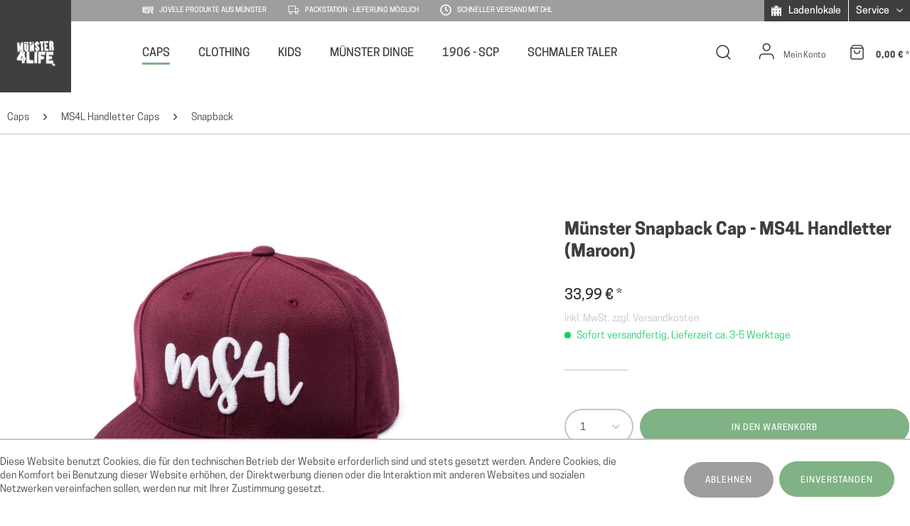

--- FILE ---
content_type: text/html; charset=UTF-8
request_url: https://muenster-online-shop.de/caps/ms4l-handletter-caps/snapback/muenster-snapback-cap-ms4l-handletter-maroon
body_size: 15238
content:
<!DOCTYPE html>
<html class="no-js" lang="de" itemscope="itemscope" itemtype="http://schema.org/WebPage">
<head>
<meta charset="utf-8">
<meta name="author" content="" />
<meta name="robots" content="index,follow" />
<meta name="revisit-after" content="15 days" />
<meta name="keywords" content="Münster Cap Snapback MS4L " />
<meta name="description" content="Die Münster Snapback Cap mit hochwertigen &quot;MS4L Handletter&quot; 3D Logo-Stick auf der Front!" />
<meta property="og:type" content="product" />
<meta property="og:site_name" content="Münster 4 Life Online Shop" />
<meta property="og:url" content="https://muenster-online-shop.de/caps/ms4l-handletter-caps/snapback/muenster-snapback-cap-ms4l-handletter-maroon" />
<meta property="og:title" content="Münster Snapback Cap - MS4L Handletter (Maroon)" />
<meta property="og:description" content="Die &quot;  MS4L Handletter  &quot;   Snapback Cap mit einem hochwertigen&amp;nbsp;3D Logo-Stick&amp;nbsp;auf der Front!
Größe: &amp;nbsp;OSFA (One Size fits All)…" />
<meta property="og:image" content="https://muenster-online-shop.de/media/image/30/20/c1/CPS_MS4LHDL_03.jpg" />
<meta property="product:brand" content="MS4L" />
<meta property="product:price" content="33,99" />
<meta property="product:product_link" content="https://muenster-online-shop.de/caps/ms4l-handletter-caps/snapback/muenster-snapback-cap-ms4l-handletter-maroon" />
<meta name="twitter:card" content="product" />
<meta name="twitter:site" content="Münster 4 Life Online Shop" />
<meta name="twitter:title" content="Münster Snapback Cap - MS4L Handletter (Maroon)" />
<meta name="twitter:description" content="Die &quot;  MS4L Handletter  &quot;   Snapback Cap mit einem hochwertigen&amp;nbsp;3D Logo-Stick&amp;nbsp;auf der Front!
Größe: &amp;nbsp;OSFA (One Size fits All)…" />
<meta name="twitter:image" content="https://muenster-online-shop.de/media/image/30/20/c1/CPS_MS4LHDL_03.jpg" />
<meta itemprop="copyrightHolder" content="Münster 4 Life Online Shop" />
<meta itemprop="copyrightYear" content="2014" />
<meta itemprop="isFamilyFriendly" content="True" />
<meta itemprop="image" content="https://muenster-online-shop.de/media/image/f0/e5/9b/Header_MS4L.png" />
<meta name="viewport" content="width=device-width, initial-scale=1.0, user-scalable=no">
<meta name="mobile-web-app-capable" content="yes">
<meta name="apple-mobile-web-app-title" content="Münster 4 Life Online Shop">
<meta name="apple-mobile-web-app-capable" content="yes">
<meta name="apple-mobile-web-app-status-bar-style" content="default">
<link rel="apple-touch-icon-precomposed" href="/">
<link rel="shortcut icon" href="https://muenster-online-shop.de/media/unknown/d9/0c/f4/favicon.ico">
<meta name="msapplication-navbutton-color" content="#3f3f3f" />
<meta name="application-name" content="Münster 4 Life Online Shop" />
<meta name="msapplication-starturl" content="https://muenster-online-shop.de/" />
<meta name="msapplication-window" content="width=1024;height=768" />
<meta name="msapplication-TileImage" content="/">
<meta name="msapplication-TileColor" content="#3f3f3f">
<meta name="theme-color" content="#3f3f3f" />
<link rel="canonical" href="https://muenster-online-shop.de/caps/ms4l-handletter-caps/snapback/muenster-snapback-cap-ms4l-handletter-maroon" />
<title itemprop="name">Münster Snapback Cap - MS4L Handletter (Maroon) | Münster 4 Life Online Shop</title>
<link href="/web/cache/1669904206_cdd6ba38491fa0687d7aee2e6e97a365.css" media="all" rel="stylesheet" type="text/css" />
</head>
<body class="is--ctl-detail is--act-index" >
<div class="page-wrap">
<noscript class="noscript-main">
<div class="alert is--warning">
<div class="alert--icon">
<i class="icon--element icon--warning"></i>
</div>
<div class="alert--content">
Um M&#xFC;nster&#x20;4&#x20;Life&#x20;Online&#x20;Shop in vollem Umfang nutzen zu k&ouml;nnen, empfehlen wir Ihnen Javascript in Ihrem Browser zu aktiveren.
</div>
</div>
</noscript>
<header class="header-main">
<div class="top-bar">
<div class="container block-group">
<div class="shop-benefits">
<div class="benefit benefit-products"><i class="io-logo"></i>Jovele Produkte aus Münster</div>
<div class="benefit benefit-delivery"><i class="io-truck"></i>Packstation - Lieferung möglich</div>
<div class="benefit benefit-shipping"><i class="io-clock"></i>Schneller Versand mit DHL</div>
</div>
<nav class="top-bar--navigation block" role="menubar">

    



    

<div class="navigation--entry entry--compare is--hidden" role="menuitem" aria-haspopup="true" data-drop-down-menu="true">
    

</div>
<a href="/ladenlokale" class="navigation--entry entry--shop">
<i class="io-shops"></i>
Ladenlokale
</a>
<div class="navigation--entry entry--service has--drop-down" role="menuitem" aria-haspopup="true" data-drop-down-menu="true">
Service
<ul class="service--list is--rounded" role="menu">
<li class="service--entry" role="menuitem">
<a class="service--link" href="https://muenster-online-shop.de/registerFC/index/sValidation/H" title="Händler-Login" >
Händler-Login
</a>
</li>
<li class="service--entry" role="menuitem">
<a class="service--link" href="https://muenster-online-shop.de/ladenlokal" title="Ladenlokal" >
Ladenlokal
</a>
</li>
</ul>
</div>
</nav>
</div>
</div>
<div class="container header--navigation">
<div class="logo-main block-group" role="banner">
<div class="logo--shop block">
<a class="logo--link" href="https://muenster-online-shop.de/" title="Münster 4 Life Online Shop - zur Startseite wechseln">
<picture>
<source srcset="https://muenster-online-shop.de/media/image/f0/e5/9b/Header_MS4L.png" media="(min-width: 78.75em)">
<source srcset="https://muenster-online-shop.de/media/image/f0/e5/9b/Header_MS4L.png" media="(min-width: 64em)">
<source srcset="https://muenster-online-shop.de/media/image/f0/e5/9b/Header_MS4L.png" media="(min-width: 48em)">
<img srcset="https://muenster-online-shop.de/media/image/f0/e5/9b/Header_MS4L.png" alt="Münster 4 Life Online Shop - zur Startseite wechseln" />
</picture>
</a>
</div>
</div>
<nav class="navigation-main">
<div class="container" data-menu-scroller="true" data-listSelector=".navigation--list.container" data-viewPortSelector=".navigation--list-wrapper">
<div class="navigation--list-wrapper">
<ul class="navigation--list container" role="menubar" itemscope="itemscope" itemtype="http://schema.org/SiteNavigationElement">
<li class="navigation--entry is--active" role="menuitem"><a class="navigation--link is--active" href="https://muenster-online-shop.de/caps/" title="Caps" itemprop="url"><span itemprop="name">Caps</span></a></li><li class="navigation--entry" role="menuitem"><a class="navigation--link" href="https://muenster-online-shop.de/clothing/" title="Clothing" itemprop="url"><span itemprop="name">Clothing</span></a></li><li class="navigation--entry" role="menuitem"><a class="navigation--link" href="https://muenster-online-shop.de/kids/" title="Kids" itemprop="url"><span itemprop="name">Kids</span></a></li><li class="navigation--entry" role="menuitem"><a class="navigation--link" href="https://muenster-online-shop.de/muenster-dinge/" title="Münster Dinge" itemprop="url"><span itemprop="name">Münster Dinge</span></a></li><li class="navigation--entry" role="menuitem"><a class="navigation--link" href="https://muenster-online-shop.de/1906-scp/" title="1906 - SCP" itemprop="url"><span itemprop="name">1906 - SCP</span></a></li><li class="navigation--entry" role="menuitem"><a class="navigation--link" href="https://muenster-online-shop.de/schmaler-taler/" title="Schmaler Taler" itemprop="url"><span itemprop="name">Schmaler Taler</span></a></li>            </ul>
</div>
</div>
</nav>
<nav class="shop--navigation block-group">
<ul class="navigation--list block-group" role="menubar">
<li class="navigation--entry entry--menu-left" role="menuitem">
<a class="entry--link entry--trigger btn is--icon-left" href="#offcanvas--left" data-offcanvas="true" data-offCanvasSelector=".sidebar-main">
<i class="io-menu"></i>
</a>
</li>
<li class="navigation--entry entry--search" role="menuitem" data-search="true" aria-haspopup="true" data-minLength="3">
<a class="btn entry--link entry--trigger" href="#show-hide--search" title="Suche anzeigen / schließen">
<i class="io-search"></i>
</a>
<form action="/search" method="get" class="main-search--form">
<input type="search" name="sSearch" class="main-search--field" autocomplete="off" autocapitalize="off" placeholder="Suchbegriff..." maxlength="30" />
<button type="submit" class="main-search--button">
<i class="icon--search"></i>
<span class="main-search--text">Suchen</span>
</button>
<div class="form--ajax-loader">&nbsp;</div>
</form>
<div class="main-search--results"></div>
</li>




    <li class="navigation--entry entry--account with-slt"
        role="menuitem"
        data-offcanvas="true"
        data-offCanvasSelector=".account--dropdown-navigation">
        
    <a href="https://muenster-online-shop.de/account"
       title="Mein Konto"
       class="btn is--icon-left entry--link account--link">
        <i class="io-account"></i>
                    <span class="account--display">
                Mein Konto
            </span>
            </a>


                    
                <div class="account--dropdown-navigation">

                    
    <div class="navigation--smartphone">
        <div class="entry--close-off-canvas">
            <a href="#close-account-menu"
               class="account--close-off-canvas"
               title="Menü schließen">
                <i class="io-cross"></i>Menü schließen
            </a>
        </div>
    </div>


                    
                            <div class="account--menu is--rounded is--personalized">
        
                            
                
                                            <span class="navigation--headline">
                            Mein Konto
                        </span>
                                    

                
                <div class="account--menu-container">

                    
                        
                        <ul class="sidebar--navigation navigation--list is--level0 show--active-items">
                            
                                
                                
                                    
                                                                                    <li class="navigation--entry">
                                                <span class="navigation--signin">
                                                    <a href="https://muenster-online-shop.de/account#hide-registration"
                                                       class="blocked--link btn is--primary navigation--signin-btn"
                                                       data-collapseTarget="#registration"
                                                       data-action="close">
                                                        Anmelden
                                                    </a>
                                                    <span class="navigation--register">
                                                        oder
                                                        <a href="https://muenster-online-shop.de/account#show-registration"
                                                           class="blocked--link"
                                                           data-collapseTarget="#registration"
                                                           data-action="open">
                                                            registrieren
                                                        </a>
                                                    </span>
                                                </span>
                                            </li>
                                                                            

                                    
                                        <li class="navigation--entry">
                                            <a href="https://muenster-online-shop.de/account" title="Übersicht" class="navigation--link">
                                                Übersicht
                                            </a>
                                        </li>
                                    
                                

                                
                                
                                    <li class="navigation--entry">
                                        <a href="https://muenster-online-shop.de/account/profile" title="Persönliche Daten" class="navigation--link" rel="nofollow">
                                            Persönliche Daten
                                        </a>
                                    </li>
                                

                                
                                
                                                                            
                                            <li class="navigation--entry">
                                                <a href="https://muenster-online-shop.de/address/index/sidebar/" title="Adressen" class="navigation--link" rel="nofollow">
                                                    Adressen
                                                </a>
                                            </li>
                                        
                                                                    

                                
                                
                                    <li class="navigation--entry">
                                        <a href="https://muenster-online-shop.de/account/payment" title="Zahlungsarten" class="navigation--link" rel="nofollow">
                                            Zahlungsarten
                                        </a>
                                    </li>
                                

                                
                                
                                    <li class="navigation--entry">
                                        <a href="https://muenster-online-shop.de/account/orders" title="Bestellungen" class="navigation--link" rel="nofollow">
                                            Bestellungen
                                        </a>
                                    </li>
                                

                                
                                
                                                                            <li class="navigation--entry">
                                            <a href="https://muenster-online-shop.de/account/downloads" title="Sofortdownloads" class="navigation--link" rel="nofollow">
                                                Sofortdownloads
                                            </a>
                                        </li>
                                                                    

                                
                                

                                
                                
                                                                    

                                
                                
                                                                    
                            
                        </ul>
                    
                </div>
                    
    </div>
                    
                </div>
            
            </li>




    <li class="navigation--entry entry--cart" role="menuitem">
        
        <a class="btn is--icon-left cart--link" href="https://muenster-online-shop.de/checkout/cart"
           title="Warenkorb">
            <span class="cart--display">
                                    Warenkorb
                            </span>

            <span class="badge is--primary is--minimal cart--quantity is--hidden">0</span>

            <i class="io-basket"></i>

            <span class="cart--amount">
                0,00&nbsp;&euro; *
            </span>
        </a>
        <div class="ajax-loader">&nbsp;</div>
    </li>



</ul>
</nav>
<div class="container--ajax-cart" data-collapse-cart="true" data-displayMode="offcanvas"></div>
</div>
<div class="advanced-menu" data-advanced-menu="true" data-hoverDelay="">
</div>
</header>
<section class="content-main container block-group">
<nav class="content--breadcrumb detail--breadcrumb block">
<div class="content-breadcrumb-border">
<ul class="breadcrumb--list" role="menu" itemscope itemtype="http://schema.org/BreadcrumbList">
<li class="breadcrumb--entry" itemprop="itemListElement" itemscope itemtype="http://schema.org/ListItem">
<a class="breadcrumb--link" href="https://muenster-online-shop.de/caps/" title="Caps" itemprop="item">
<link itemprop="url" href="https://muenster-online-shop.de/caps/" />
<span class="breadcrumb--title" itemprop="name">Caps</span>
</a>
<meta itemprop="position" content="0" />
</li>
<li class="breadcrumb--separator">
<i class="icon--arrow-right"></i>
</li>
<li class="breadcrumb--entry" itemprop="itemListElement" itemscope itemtype="http://schema.org/ListItem">
<a class="breadcrumb--link" href="https://muenster-online-shop.de/caps/ms4l-handletter-caps/" title="MS4L Handletter Caps" itemprop="item">
<link itemprop="url" href="https://muenster-online-shop.de/caps/ms4l-handletter-caps/" />
<span class="breadcrumb--title" itemprop="name">MS4L Handletter Caps</span>
</a>
<meta itemprop="position" content="1" />
</li>
<li class="breadcrumb--separator">
<i class="icon--arrow-right"></i>
</li>
<li class="breadcrumb--entry is--active" itemprop="itemListElement" itemscope itemtype="http://schema.org/ListItem">
<a class="breadcrumb--link" href="https://muenster-online-shop.de/caps/ms4l-handletter-caps/snapback/" title="Snapback" itemprop="item">
<link itemprop="url" href="https://muenster-online-shop.de/caps/ms4l-handletter-caps/snapback/" />
<span class="breadcrumb--title" itemprop="name">Snapback</span>
</a>
<meta itemprop="position" content="2" />
</li>
</ul>
</div>
</nav>
<div class="content-main--inner">
<aside class="sidebar-main off-canvas">
<div class="navigation--smartphone">
<ul class="navigation--list ">
<li class="navigation--entry entry--close-off-canvas">
<a href="#close-categories-menu" title="Menü schließen" class="navigation--link">
<i class="io-cross"></i>
Menü schließen
</a>
</li>
</ul>
</div>
<div class="sidebar--categories-wrapper" data-subcategory-nav="true" data-mainCategoryId="3" data-categoryId="48" data-fetchUrl="/widgets/listing/getCategory/categoryId/48">
<div class="categories--headline navigation--headline">
Kategorien
</div>
<div class="sidebar--categories-navigation">
<ul class="sidebar--navigation categories--navigation navigation--list is--drop-down is--level0 is--rounded" role="menu">
<li class="navigation--entry is--active has--sub-categories has--sub-children" role="menuitem">
<a class="navigation--link is--active has--sub-categories link--go-forward" href="https://muenster-online-shop.de/caps/" data-categoryId="4" data-fetchUrl="/widgets/listing/getCategory/categoryId/4" title="Caps" >
Caps
<span class="is--icon-right">
<i class="icon--arrow-right"></i>
</span>
</a>
<ul class="sidebar--navigation categories--navigation navigation--list is--level1 is--rounded" role="menu">
<li class="navigation--entry" role="menuitem">
<a class="navigation--link" href="https://muenster-online-shop.de/caps/ms4l-beanies-muetzen/" data-categoryId="8" data-fetchUrl="/widgets/listing/getCategory/categoryId/8" title="MS4L Beanies &amp; Mützen" >
MS4L Beanies & Mützen
</a>
</li>
<li class="navigation--entry" role="menuitem">
<a class="navigation--link" href="https://muenster-online-shop.de/caps/ms4l-kids/" data-categoryId="46" data-fetchUrl="/widgets/listing/getCategory/categoryId/46" title="MS4L KIDS" >
MS4L KIDS
</a>
</li>
<li class="navigation--entry has--sub-children" role="menuitem">
<a class="navigation--link link--go-forward" href="https://muenster-online-shop.de/caps/ms4l-caps/" data-categoryId="6" data-fetchUrl="/widgets/listing/getCategory/categoryId/6" title="MS4L Caps" >
MS4L Caps
<span class="is--icon-right">
<i class="icon--arrow-right"></i>
</span>
</a>
</li>
<li class="navigation--entry is--active has--sub-categories has--sub-children" role="menuitem">
<a class="navigation--link is--active has--sub-categories link--go-forward" href="https://muenster-online-shop.de/caps/ms4l-handletter-caps/" data-categoryId="7" data-fetchUrl="/widgets/listing/getCategory/categoryId/7" title="MS4L Handletter Caps" >
MS4L Handletter Caps
<span class="is--icon-right">
<i class="icon--arrow-right"></i>
</span>
</a>
<ul class="sidebar--navigation categories--navigation navigation--list is--level2 navigation--level-high is--rounded" role="menu">
<li class="navigation--entry" role="menuitem">
<a class="navigation--link" href="https://muenster-online-shop.de/caps/ms4l-handletter-caps/flexfit/" data-categoryId="49" data-fetchUrl="/widgets/listing/getCategory/categoryId/49" title="Flexfit" >
Flexfit
</a>
</li>
<li class="navigation--entry is--active" role="menuitem">
<a class="navigation--link is--active" href="https://muenster-online-shop.de/caps/ms4l-handletter-caps/snapback/" data-categoryId="48" data-fetchUrl="/widgets/listing/getCategory/categoryId/48" title="Snapback" >
Snapback
</a>
</li>
</ul>
</li>
<li class="navigation--entry has--sub-children" role="menuitem">
<a class="navigation--link link--go-forward" href="https://muenster-online-shop.de/caps/muenster-caps/" data-categoryId="5" data-fetchUrl="/widgets/listing/getCategory/categoryId/5" title="Münster Caps" >
Münster Caps
<span class="is--icon-right">
<i class="icon--arrow-right"></i>
</span>
</a>
</li>
<li class="navigation--entry has--sub-children" role="menuitem">
<a class="navigation--link link--go-forward" href="https://muenster-online-shop.de/caps/1906-x-ms4l-caps/" data-categoryId="75" data-fetchUrl="/widgets/listing/getCategory/categoryId/75" title="1906 x MS4L Caps" >
1906 x MS4L Caps
<span class="is--icon-right">
<i class="icon--arrow-right"></i>
</span>
</a>
</li>
<li class="navigation--entry has--sub-children" role="menuitem">
<a class="navigation--link link--go-forward" href="https://muenster-online-shop.de/caps/4400-x-ms4l-caps/" data-categoryId="26" data-fetchUrl="/widgets/listing/getCategory/categoryId/26" title="4400 x MS4L Caps" >
4400 x MS4L Caps
<span class="is--icon-right">
<i class="icon--arrow-right"></i>
</span>
</a>
</li>
<li class="navigation--entry has--sub-children" role="menuitem">
<a class="navigation--link link--go-forward" href="https://muenster-online-shop.de/caps/muenster-blackhawks-caps/" data-categoryId="10" data-fetchUrl="/widgets/listing/getCategory/categoryId/10" title="Münster Blackhawks Caps" >
Münster Blackhawks Caps
<span class="is--icon-right">
<i class="icon--arrow-right"></i>
</span>
</a>
</li>
</ul>
</li>
<li class="navigation--entry has--sub-children" role="menuitem">
<a class="navigation--link link--go-forward" href="https://muenster-online-shop.de/clothing/" data-categoryId="12" data-fetchUrl="/widgets/listing/getCategory/categoryId/12" title="Clothing" >
Clothing
<span class="is--icon-right">
<i class="icon--arrow-right"></i>
</span>
</a>
</li>
<li class="navigation--entry has--sub-children" role="menuitem">
<a class="navigation--link link--go-forward" href="https://muenster-online-shop.de/kids/" data-categoryId="16" data-fetchUrl="/widgets/listing/getCategory/categoryId/16" title="Kids" >
Kids
<span class="is--icon-right">
<i class="icon--arrow-right"></i>
</span>
</a>
</li>
<li class="navigation--entry has--sub-children" role="menuitem">
<a class="navigation--link link--go-forward" href="https://muenster-online-shop.de/muenster-dinge/" data-categoryId="20" data-fetchUrl="/widgets/listing/getCategory/categoryId/20" title="Münster Dinge" >
Münster Dinge
<span class="is--icon-right">
<i class="icon--arrow-right"></i>
</span>
</a>
</li>
<li class="navigation--entry" role="menuitem">
<a class="navigation--link" href="https://muenster-online-shop.de/4400-muenster/" data-categoryId="73" data-fetchUrl="/widgets/listing/getCategory/categoryId/73" title="4400 Münster" >
4400 Münster
</a>
</li>
<li class="navigation--entry" role="menuitem">
<a class="navigation--link" href="https://muenster-online-shop.de/1906-scp/" data-categoryId="72" data-fetchUrl="/widgets/listing/getCategory/categoryId/72" title="1906 - SCP" >
1906 - SCP
</a>
</li>
<li class="navigation--entry" role="menuitem">
<a class="navigation--link" href="https://muenster-online-shop.de/muenster-blackhawks/" data-categoryId="71" data-fetchUrl="/widgets/listing/getCategory/categoryId/71" title="Münster Blackhawks" >
Münster Blackhawks
</a>
</li>
<li class="navigation--entry" role="menuitem">
<a class="navigation--link" href="https://muenster-online-shop.de/schmaler-taler/" data-categoryId="74" data-fetchUrl="/widgets/listing/getCategory/categoryId/74" title="Schmaler Taler" >
Schmaler Taler
</a>
</li>
<li class="navigation--entry" role="menuitem">
<a class="navigation--link" href="/ladenlokale" data-categoryId="65" data-fetchUrl="/widgets/listing/getCategory/categoryId/65" title="LADENLOKAL" target="_parent">
LADENLOKAL
</a>
</li>
<li class="navigation--entry" role="menuitem">
<a class="navigation--link" href="https://muenster-online-shop.de/blog/" data-categoryId="29" data-fetchUrl="/widgets/listing/getCategory/categoryId/29" title="BLOG" >
BLOG
</a>
</li>
<li class="navigation--entry" role="menuitem">
<a class="navigation--link" href="/newsletter" data-categoryId="57" data-fetchUrl="/widgets/listing/getCategory/categoryId/57" title="NEWSLETTER" target="_parent">
NEWSLETTER
</a>
</li>
</ul>
</div>
<div class="shop-sites--container is--rounded">
<ul class="shop-sites--navigation sidebar--navigation navigation--list is--drop-down is--level0" role="menu">
<li class="navigation--entry" role="menuitem">
<a class="navigation--link" href="https://muenster-online-shop.de/registerFC/index/sValidation/H" title="Händler-Login" data-categoryId="21" data-fetchUrl="/widgets/listing/getCustomPage/pageId/21" >
Händler-Login
</a>
</li>
<li class="navigation--entry" role="menuitem">
<a class="navigation--link" href="https://muenster-online-shop.de/ladenlokal" title="Ladenlokal" data-categoryId="46" data-fetchUrl="/widgets/listing/getCustomPage/pageId/46" >
Ladenlokal
</a>
</li>
</ul>
</div>
<div class="panel is--rounded paypal--sidebar">
<div class="panel--body is--wide paypal--sidebar-inner">
<div data-paypalUnifiedInstallmentsBanner="true" data-ratio="1x1" data-currency="EUR" data-buyerCountry="DE" >
</div>
</div>
</div>
</div>
<div class="sidebar--social-container">
<a class="navigation--link" href="http://www.facebook.com/muenster4life" target=”_blank” rel=”noopener noreferrer">
<i class="io-facebook"></i></a>
<a class="navigation--link" href="http://www.instagram.com/muenster4life" target=”_blank” rel=”noopener noreferrer">
<i class="io-instagram"></i></a>
<a class="navigation--link" href="http://www.youtube.com/muenster4life" target=”_blank” rel=”noopener noreferrer">
<i class="io-youtube"></i></a>
</div>
<div class="mobile--switches">

    



    

</div>
</aside>
<div class="content--wrapper">
<div class="content product--details" itemscope itemtype="http://schema.org/Product" data-ajax-wishlist="true" data-compare-ajax="true" data-ajax-variants-container="true">
<div class="product--detail-upper block-group">
<div class="product--image-container image-slider product--image-zoom" data-image-slider="true" data-image-gallery="true" data-maxZoom="0" data-thumbnails=".image--thumbnails" >
<div class="image-slider--container no--thumbnails">
<div class="image-slider--slide">
<div class="image--box image-slider--item">
<span class="image--element" data-img-large="https://muenster-online-shop.de/media/image/58/23/37/CPS_MS4LHDL_03_1280x1280.jpg" data-img-small="https://muenster-online-shop.de/media/image/39/c9/8b/CPS_MS4LHDL_03_200x200.jpg" data-img-original="https://muenster-online-shop.de/media/image/30/20/c1/CPS_MS4LHDL_03.jpg" data-alt="Münster Snapback MS4L">
<span class="image--media">
<img srcset="https://muenster-online-shop.de/media/image/be/36/de/CPS_MS4LHDL_03_600x600.jpg, https://muenster-online-shop.de/media/image/3c/83/eb/CPS_MS4LHDL_03_600x600@2x.jpg 2x" src="https://muenster-online-shop.de/media/image/be/36/de/CPS_MS4LHDL_03_600x600.jpg" alt="Münster Snapback MS4L" itemprop="image" />
</span>
</span>
</div>
</div>
</div>
</div>
<div class="product--buybox block">
<meta itemprop="brand" content="MS4L"/>
<meta itemprop="weight" content="0.25 kg"/>
<h1 class="product--title" itemprop="name">
Münster Snapback Cap - MS4L Handletter (Maroon)
</h1>
<div itemprop="offers" itemscope itemtype="http://schema.org/Offer" class="buybox--inner">
<meta itemprop="priceCurrency" content="EUR"/>
<meta itemprop="url" content="https://muenster-online-shop.de/caps/ms4l-handletter-caps/snapback/muenster-snapback-cap-ms4l-handletter-maroon"/>
<div class="product--price price--default">
<span class="price--content content--default">
<meta itemprop="price" content="33.99">
33,99&nbsp;&euro; *
</span>
</div>
<p class="product--tax" data-content="" data-modalbox="true" data-targetSelector="a" data-mode="ajax">
inkl. MwSt. <a title="Versandkosten" href="https://muenster-online-shop.de/versand-und-zahlungsbedingungen" style="text-decoration:underline">zzgl. Versandkosten</a>
</p>
<div class="product--delivery">
<link itemprop="availability" href="http://schema.org/InStock" />
<p class="delivery--information">
<span class="delivery--text delivery--text-available">
<i class="delivery--status-icon delivery--status-available"></i>
Sofort versandfertig, Lieferzeit ca. 3-5 Werktage
</span>
</p>
</div>
<div class="product--configurator">
</div>
<form name="sAddToBasket" method="post" action="https://muenster-online-shop.de/checkout/addArticle" class="buybox--form" data-add-article="true" data-eventName="submit" data-showModal="false" data-addArticleUrl="https://muenster-online-shop.de/checkout/ajaxAddArticleCart">
<input type="hidden" name="sActionIdentifier" value=""/>
<input type="hidden" name="sAddAccessories" id="sAddAccessories" value=""/>
<input type="hidden" name="sAdd" value="CP53_SNPMS4LHDL_MRN"/>
<div data-paypalUnifiedInstallmentsBanner="true" data-amount="33.99" data-currency="EUR" data-buyerCountry="DE" class="paypal-unified-installments-banner--product-detail">
</div>
<div class="buybox--button-container block-group">
<div class="buybox--quantity block">
<div class="select-field">
<select id="sQuantity" name="sQuantity" class="quantity--select">
<option value="1">1</option>
<option value="2">2</option>
<option value="3">3</option>
<option value="4">4</option>
<option value="5">5</option>
<option value="6">6</option>
<option value="7">7</option>
<option value="8">8</option>
<option value="9">9</option>
<option value="10">10</option>
<option value="11">11</option>
<option value="12">12</option>
<option value="13">13</option>
<option value="14">14</option>
<option value="15">15</option>
<option value="16">16</option>
<option value="17">17</option>
<option value="18">18</option>
<option value="19">19</option>
<option value="20">20</option>
<option value="21">21</option>
<option value="22">22</option>
<option value="23">23</option>
<option value="24">24</option>
<option value="25">25</option>
<option value="26">26</option>
<option value="27">27</option>
<option value="28">28</option>
<option value="29">29</option>
<option value="30">30</option>
<option value="31">31</option>
<option value="32">32</option>
<option value="33">33</option>
<option value="34">34</option>
<option value="35">35</option>
<option value="36">36</option>
<option value="37">37</option>
<option value="38">38</option>
<option value="39">39</option>
<option value="40">40</option>
<option value="41">41</option>
<option value="42">42</option>
<option value="43">43</option>
<option value="44">44</option>
<option value="45">45</option>
<option value="46">46</option>
<option value="47">47</option>
<option value="48">48</option>
<option value="49">49</option>
<option value="50">50</option>
<option value="51">51</option>
<option value="52">52</option>
<option value="53">53</option>
<option value="54">54</option>
<option value="55">55</option>
<option value="56">56</option>
<option value="57">57</option>
<option value="58">58</option>
<option value="59">59</option>
<option value="60">60</option>
<option value="61">61</option>
<option value="62">62</option>
<option value="63">63</option>
<option value="64">64</option>
<option value="65">65</option>
<option value="66">66</option>
<option value="67">67</option>
<option value="68">68</option>
<option value="69">69</option>
<option value="70">70</option>
<option value="71">71</option>
<option value="72">72</option>
<option value="73">73</option>
<option value="74">74</option>
<option value="75">75</option>
<option value="76">76</option>
<option value="77">77</option>
<option value="78">78</option>
<option value="79">79</option>
<option value="80">80</option>
<option value="81">81</option>
<option value="82">82</option>
<option value="83">83</option>
<option value="84">84</option>
<option value="85">85</option>
<option value="86">86</option>
<option value="87">87</option>
<option value="88">88</option>
<option value="89">89</option>
<option value="90">90</option>
<option value="91">91</option>
<option value="92">92</option>
<option value="93">93</option>
<option value="94">94</option>
<option value="95">95</option>
<option value="96">96</option>
</select>
</div>
</div>
<button class="buybox--button block btn is--primary is--center is--large" name="In den Warenkorb">
<span class="buy-btn--cart-add">In den</span> <span class="buy-btn--cart-text">Warenkorb</span>
</button>
</div>
</form>
</div>
<meta itemprop="productID" content="196"/>
<span class="product--id entry--content" itemprop="sku">
Artikel-Nr.: CP53_SNPMS4LHDL_MRN
</span>
</div>
</div>
<div class="tab-menu--product">
<div class="tab--content">
<div class="content--description">
<div class="content--title">
Produktinformationen "Münster Snapback Cap - MS4L Handletter (Maroon)"
</div>
<div class="product--description" itemprop="description">
<p><strong><span>Die "</span><strong>MS4L Handletter</strong><span>" </span></strong>Snapback Cap mit einem hochwertigen&nbsp;3D Logo-Stick&nbsp;auf der Front!<strong><span><br></span></strong></p>
<p><strong>Größe:</strong>&nbsp;OSFA (One Size fits All)</p>
<p>Die Classic Snapback Cap ist in&nbsp;<strong>9 Stufen in der Größe verstellbar</strong>&nbsp;und passt somit auf jeden Kopf.&nbsp;<br>Auch für Kids ab ca. 6-8 Jahre passt die Cap in den meisten Fällen schon.</p>
</div>
<div class="product--properties panel has--border">
<table class="product--properties-table">
<tr class="product--properties-row">
<td class="product--properties-label is--bold">Motiv:</td>
<td class="product--properties-value">MS4L Handletter</td>
</tr>
<tr class="product--properties-row">
<td class="product--properties-label is--bold">Cap Größe:</td>
<td class="product--properties-value">One Size Fits All (OSFA)</td>
</tr>
<tr class="product--properties-row">
<td class="product--properties-label is--bold">Farbe:</td>
<td class="product--properties-value">Maroon</td>
</tr>
<tr class="product--properties-row">
<td class="product--properties-label is--bold">Cap Style:</td>
<td class="product--properties-value">Snapback</td>
</tr>
</table>
</div>
</div>
</div>
</div>
<div class="tab-menu--cross-selling">
<div class="tab--navigation">
<a href="#content--also-bought" title="Kunden kauften auch" class="tab--link">Kunden kauften auch</a>
<a href="#content--customer-viewed" title="Kunden haben sich ebenfalls angesehen" class="tab--link">Kunden haben sich ebenfalls angesehen</a>
</div>
<div class="tab--container-list">
<div class="tab--container" data-tab-id="alsobought">
<div class="tab--header">
<a href="#" class="tab--title" title="Kunden kauften auch">Kunden kauften auch</a>
</div>
<div class="tab--content content--also-bought">            
            <div class="bought--content">
                
                                                                                                                        



    <div class="product-slider "
                                                                                                                                                                                                                                                   data-initOnEvent="onShowContent-alsobought"         data-product-slider="true">

        
            <div class="product-slider--container">
                                    


    <div class="product-slider--item">
            
            
        
            

    <div class="product--box box--slider"
         data-page-index=""
         data-ordernumber="CP141_1906_FLXGRNYTH"
         >

        
            <div class="box--content is--rounded">

                
                
                    


    <div class="product--badges">

        
        
                    

        
        
                    

        
        
                    

        
        
                    
    </div>







                

                
                    <div class="product--info">

                        
                        
                            <a href="https://muenster-online-shop.de/1906-scp/flexfit-cap-1906-ms4l-flaschengruen"
   title="Flexfit Cap - 1906 - MS4L (Flaschengrün)"
   class="product--image"
   
   >
    
        <span class="image--element">
            
                <span class="image--media">

                    
                    
                        
                        
                            <img srcset="https://muenster-online-shop.de/media/image/a0/6c/c2/1906_Flexfit_Green_SM_200x200.png, https://muenster-online-shop.de/media/image/32/f9/e7/1906_Flexfit_Green_SM_200x200@2x.png 2x"
                                 alt="Flexfit Cap - 1906 - MS4L (Flaschengrün)"
                                 title="Flexfit Cap - 1906 - MS4L (Flaschengrün)" />
                        
                                    </span>
            
        </span>
    
</a>
                        

                        
                        

                        
                        
                            <a href="https://muenster-online-shop.de/1906-scp/flexfit-cap-1906-ms4l-flaschengruen"
                               class="product--title"
                               title="Flexfit Cap - 1906 - MS4L (Flaschengrün)">
                                Flexfit Cap - 1906 - MS4L (Flaschengrün)
                            </a>
                        

                        
                        
                                                    

                        
                        

                        
                            <div class="product--price-info">

                                
                                
                                    
<div class="price--unit">

    
    
    
    </div>                                

                                
                                
                                    
<div class="product--price">

    
    
        <span class="price--default is--nowrap">
                        35,99&nbsp;&euro;
            *
        </span>
    

    
    
            
</div>
                                
                            </div>
                        

                        

                        
                        
                    </div>
                
            </div>
        
    </div>


    
    </div>
                    


    <div class="product-slider--item">
            
            
        
            

    <div class="product--box box--slider"
         data-page-index=""
         data-ordernumber="CP21_FLXMS4L_GRN_YTH"
         >

        
            <div class="box--content is--rounded">

                
                
                    


    <div class="product--badges">

        
        
                    

        
        
                    

        
        
                    

        
        
                    
    </div>







                

                
                    <div class="product--info">

                        
                        
                            <a href="https://muenster-online-shop.de/caps/ms4l-caps/flexfit/muenster-flexfit-cap-ms4l-flaschengruen"
   title="Münster Flexfit Cap - MS4L (flaschengrün)"
   class="product--image"
   
   >
    
        <span class="image--element">
            
                <span class="image--media">

                    
                    
                        
                        
                            <img srcset="https://muenster-online-shop.de/media/image/ef/e9/f1/CP04_FLXGR_200x200.jpg, https://muenster-online-shop.de/media/image/c9/88/fa/CP04_FLXGR_200x200@2x.jpg 2x"
                                 alt="Münster Flexfit Cap - MS4L (flaschengrün)"
                                 title="Münster Flexfit Cap - MS4L (flaschengrün)" />
                        
                                    </span>
            
        </span>
    
</a>
                        

                        
                        

                        
                        
                            <a href="https://muenster-online-shop.de/caps/ms4l-caps/flexfit/muenster-flexfit-cap-ms4l-flaschengruen"
                               class="product--title"
                               title="Münster Flexfit Cap - MS4L (flaschengrün)">
                                Münster Flexfit Cap - MS4L (flaschengrün)
                            </a>
                        

                        
                        
                                                    

                        
                        

                        
                            <div class="product--price-info">

                                
                                
                                    
<div class="price--unit">

    
    
    
    </div>                                

                                
                                
                                    
<div class="product--price">

    
    
        <span class="price--default is--nowrap">
                        33,99&nbsp;&euro;
            *
        </span>
    

    
    
            
</div>
                                
                            </div>
                        

                        

                        
                        
                    </div>
                
            </div>
        
    </div>


    
    </div>
                    


    <div class="product-slider--item">
            
            
        
            

    <div class="product--box box--slider"
         data-page-index=""
         data-ordernumber="CP22_FLXMS4L_NVY_YTH"
         >

        
            <div class="box--content is--rounded">

                
                
                    


    <div class="product--badges">

        
        
                    

        
        
                    

        
        
                    

        
        
                    
    </div>







                

                
                    <div class="product--info">

                        
                        
                            <a href="https://muenster-online-shop.de/caps/ms4l-caps/flexfit/muenster-flexfit-cap-ms4l-navy"
   title="Münster Flexfit Cap - MS4L (navy)"
   class="product--image"
   
   >
    
        <span class="image--element">
            
                <span class="image--media">

                    
                    
                        
                        
                            <img srcset="https://muenster-online-shop.de/media/image/88/b4/66/FLX_NAVY_200x200.png, https://muenster-online-shop.de/media/image/17/3c/10/FLX_NAVY_200x200@2x.png 2x"
                                 alt="Münster Flexfit Cap - MS4L (navy)"
                                 title="Münster Flexfit Cap - MS4L (navy)" />
                        
                                    </span>
            
        </span>
    
</a>
                        

                        
                        

                        
                        
                            <a href="https://muenster-online-shop.de/caps/ms4l-caps/flexfit/muenster-flexfit-cap-ms4l-navy"
                               class="product--title"
                               title="Münster Flexfit Cap - MS4L (navy)">
                                Münster Flexfit Cap - MS4L (navy)
                            </a>
                        

                        
                        
                                                    

                        
                        

                        
                            <div class="product--price-info">

                                
                                
                                    
<div class="price--unit">

    
    
    
    </div>                                

                                
                                
                                    
<div class="product--price">

    
    
        <span class="price--default is--nowrap">
                        33,99&nbsp;&euro;
            *
        </span>
    

    
    
            
</div>
                                
                            </div>
                        

                        

                        
                        
                    </div>
                
            </div>
        
    </div>


    
    </div>
                    


    <div class="product-slider--item">
            
            
        
            

    <div class="product--box box--slider"
         data-page-index=""
         data-ordernumber="CP58_SNPMS4LHDL_BLBG"
         >

        
            <div class="box--content is--rounded">

                
                
                    


    <div class="product--badges">

        
        
                    

        
        
                    

        
        
                    

        
        
                    
    </div>







                

                
                    <div class="product--info">

                        
                        
                            <a href="https://muenster-online-shop.de/caps/ms4l-handletter-caps/snapback/muenster-snapback-cap-ms4l-handletter-blue/beige"
   title="Münster Snapback Cap - MS4L Handletter (Blue/Beige)"
   class="product--image"
   
   >
    
        <span class="image--element">
            
                <span class="image--media">

                    
                    
                                                                            
                        
                            <img srcset="https://muenster-online-shop.de/media/image/42/4d/56/CPS_MS4LHDL_11_200x200.jpg, https://muenster-online-shop.de/media/image/f4/c6/46/CPS_MS4LHDL_11_200x200@2x.jpg 2x"
                                 alt="Münster Snapback Cap MS4L"
                                 title="Münster Snapback Cap MS4L" />
                        
                                    </span>
            
        </span>
    
</a>
                        

                        
                        

                        
                        
                            <a href="https://muenster-online-shop.de/caps/ms4l-handletter-caps/snapback/muenster-snapback-cap-ms4l-handletter-blue/beige"
                               class="product--title"
                               title="Münster Snapback Cap - MS4L Handletter (Blue/Beige)">
                                Münster Snapback Cap - MS4L Handletter...
                            </a>
                        

                        
                        
                                                    

                        
                        

                        
                            <div class="product--price-info">

                                
                                
                                    
<div class="price--unit">

    
    
    
    </div>                                

                                
                                
                                    
<div class="product--price">

    
    
        <span class="price--default is--nowrap">
                        35,99&nbsp;&euro;
            *
        </span>
    

    
    
            
</div>
                                
                            </div>
                        

                        

                        
                        
                    </div>
                
            </div>
        
    </div>


    
    </div>
                    


    <div class="product-slider--item">
            
            
        
            

    <div class="product--box box--slider"
         data-page-index=""
         data-ordernumber="CP23_FLXMS4L_MRN_YTH"
         >

        
            <div class="box--content is--rounded">

                
                
                    


    <div class="product--badges">

        
        
                    

        
        
                    

        
        
                    

        
        
                    
    </div>







                

                
                    <div class="product--info">

                        
                        
                            <a href="https://muenster-online-shop.de/caps/ms4l-caps/flexfit/muenster-flexfit-cap-ms4l-maroon"
   title="Münster Flexfit Cap - MS4L (maroon)"
   class="product--image"
   
   >
    
        <span class="image--element">
            
                <span class="image--media">

                    
                    
                        
                        
                            <img srcset="https://muenster-online-shop.de/media/image/99/de/2f/FLX_Maroon_200x200.png, https://muenster-online-shop.de/media/image/96/b5/3c/FLX_Maroon_200x200@2x.png 2x"
                                 alt="Münster Flexfit Cap - MS4L (maroon)"
                                 title="Münster Flexfit Cap - MS4L (maroon)" />
                        
                                    </span>
            
        </span>
    
</a>
                        

                        
                        

                        
                        
                            <a href="https://muenster-online-shop.de/caps/ms4l-caps/flexfit/muenster-flexfit-cap-ms4l-maroon"
                               class="product--title"
                               title="Münster Flexfit Cap - MS4L (maroon)">
                                Münster Flexfit Cap - MS4L (maroon)
                            </a>
                        

                        
                        
                                                    

                        
                        

                        
                            <div class="product--price-info">

                                
                                
                                    
<div class="price--unit">

    
    
    
    </div>                                

                                
                                
                                    
<div class="product--price">

    
    
        <span class="price--default is--nowrap">
                        33,99&nbsp;&euro;
            *
        </span>
    

    
    
            
</div>
                                
                            </div>
                        

                        

                        
                        
                    </div>
                
            </div>
        
    </div>


    
    </div>
                    


    <div class="product-slider--item">
            
            
        
            

    <div class="product--box box--slider"
         data-page-index=""
         data-ordernumber="TS_022_4400_SW_S"
         >

        
            <div class="box--content is--rounded">

                
                
                    


    <div class="product--badges">

        
        
                    

        
        
                    

        
        
                    

        
        
                    
    </div>







                

                
                    <div class="product--info">

                        
                        
                            <a href="https://muenster-online-shop.de/clothing/t-shirts/t-shirt-4400-ms4l-schwarz"
   title="T-Shirt - 4400 - MS4L - Schwarz"
   class="product--image"
   
   >
    
        <span class="image--element">
            
                <span class="image--media">

                    
                    
                        
                        
                            <img srcset="https://muenster-online-shop.de/media/image/ee/38/97/TS_022_4400_SW_200x200.png, https://muenster-online-shop.de/media/image/fb/da/8d/TS_022_4400_SW_200x200@2x.png 2x"
                                 alt="T-Shirt - 4400 - MS4L - Schwarz"
                                 title="T-Shirt - 4400 - MS4L - Schwarz" />
                        
                                    </span>
            
        </span>
    
</a>
                        

                        
                        

                        
                        
                            <a href="https://muenster-online-shop.de/clothing/t-shirts/t-shirt-4400-ms4l-schwarz"
                               class="product--title"
                               title="T-Shirt - 4400 - MS4L - Schwarz">
                                T-Shirt - 4400 - MS4L - Schwarz
                            </a>
                        

                        
                        
                                                    

                        
                        

                        
                            <div class="product--price-info">

                                
                                
                                    
<div class="price--unit">

    
    
    
    </div>                                

                                
                                
                                    
<div class="product--price">

    
    
        <span class="price--default is--nowrap">
                        22,99&nbsp;&euro;
            *
        </span>
    

    
    
            
</div>
                                
                            </div>
                        

                        

                        
                        
                    </div>
                
            </div>
        
    </div>


    
    </div>
                    


    <div class="product-slider--item">
            
            
        
            

    <div class="product--box box--slider"
         data-page-index=""
         data-ordernumber="TS_023_4400_GR_S"
         >

        
            <div class="box--content is--rounded">

                
                
                    


    <div class="product--badges">

        
        
                    

        
        
                    

        
        
                    

        
        
                    
    </div>







                

                
                    <div class="product--info">

                        
                        
                            <a href="https://muenster-online-shop.de/clothing/t-shirts/t-shirt-4400-ms4l-gruen"
   title="T-Shirt - 4400 - MS4L - Grün"
   class="product--image"
   
   >
    
        <span class="image--element">
            
                <span class="image--media">

                    
                    
                        
                        
                            <img srcset="https://muenster-online-shop.de/media/image/8d/02/16/TS_023_4400_Green_200x200.png, https://muenster-online-shop.de/media/image/9a/7c/fa/TS_023_4400_Green_200x200@2x.png 2x"
                                 alt="T-Shirt - 4400 - MS4L - Grün"
                                 title="T-Shirt - 4400 - MS4L - Grün" />
                        
                                    </span>
            
        </span>
    
</a>
                        

                        
                        

                        
                        
                            <a href="https://muenster-online-shop.de/clothing/t-shirts/t-shirt-4400-ms4l-gruen"
                               class="product--title"
                               title="T-Shirt - 4400 - MS4L - Grün">
                                T-Shirt - 4400 - MS4L - Grün
                            </a>
                        

                        
                        
                                                    

                        
                        

                        
                            <div class="product--price-info">

                                
                                
                                    
<div class="price--unit">

    
    
    
    </div>                                

                                
                                
                                    
<div class="product--price">

    
    
        <span class="price--default is--nowrap">
                        22,99&nbsp;&euro;
            *
        </span>
    

    
    
            
</div>
                                
                            </div>
                        

                        

                        
                        
                    </div>
                
            </div>
        
    </div>


    
    </div>
                    


    <div class="product-slider--item">
            
            
        
            

    <div class="product--box box--slider"
         data-page-index=""
         data-ordernumber="TOPTRUMPS_01"
         >

        
            <div class="box--content is--rounded">

                
                
                    


    <div class="product--badges">

        
        
                    

        
        
                    

        
        
                    

        
        
                    
    </div>







                

                
                    <div class="product--info">

                        
                        
                            <a href="https://muenster-online-shop.de/muenster-dinge/muenster-puzzle-spiele/top-trumps-allwetterzoo-muenster-kartenspiel"
   title="Top Trumps - Allwetterzoo Münster - Kartenspiel"
   class="product--image"
   
   >
    
        <span class="image--element">
            
                <span class="image--media">

                    
                    
                        
                        
                            <img srcset="https://muenster-online-shop.de/media/image/2e/9e/9f/2022_TopTrumps_AllwetterzooMuenster_200x200.png, https://muenster-online-shop.de/media/image/dc/af/45/2022_TopTrumps_AllwetterzooMuenster_200x200@2x.png 2x"
                                 alt="Top Trumps - Allwetterzoo Münster - Kartenspiel"
                                 title="Top Trumps - Allwetterzoo Münster - Kartenspiel" />
                        
                                    </span>
            
        </span>
    
</a>
                        

                        
                        

                        
                        
                            <a href="https://muenster-online-shop.de/muenster-dinge/muenster-puzzle-spiele/top-trumps-allwetterzoo-muenster-kartenspiel"
                               class="product--title"
                               title="Top Trumps - Allwetterzoo Münster - Kartenspiel">
                                Top Trumps - Allwetterzoo Münster - Kartenspiel
                            </a>
                        

                        
                        
                                                    

                        
                        

                        
                            <div class="product--price-info">

                                
                                
                                    
<div class="price--unit">

    
    
    
    </div>                                

                                
                                
                                    
<div class="product--price">

    
    
        <span class="price--default is--nowrap">
                        9,99&nbsp;&euro;
            *
        </span>
    

    
    
            
</div>
                                
                            </div>
                        

                        

                        
                        
                    </div>
                
            </div>
        
    </div>


    
    </div>
                    


    <div class="product-slider--item">
            
            
        
            

    <div class="product--box box--slider"
         data-page-index=""
         data-ordernumber="CP44_SNPKDSHDL_MRN"
         >

        
            <div class="box--content is--rounded">

                
                
                    


    <div class="product--badges">

        
        
                    

        
        
                    

        
        
                    

        
        
                    
    </div>







                

                
                    <div class="product--info">

                        
                        
                            <a href="https://muenster-online-shop.de/caps/ms4l-kids/kids-muenster-cap-snapback-ms4l-handletter-maroon"
   title="Kids Münster Cap Snapback - MS4L Handletter (Maroon)"
   class="product--image"
   
   >
    
        <span class="image--element">
            
                <span class="image--media">

                    
                    
                                                                            
                        
                            <img srcset="https://muenster-online-shop.de/media/image/39/c9/8b/CPS_MS4LHDL_03_200x200.jpg, https://muenster-online-shop.de/media/image/9e/68/3e/CPS_MS4LHDL_03_200x200@2x.jpg 2x"
                                 alt="Münster Snapback Kids Kinder Cap MS4L"
                                 title="Münster Snapback Kids Kinder Cap MS4L" />
                        
                                    </span>
            
        </span>
    
</a>
                        

                        
                        

                        
                        
                            <a href="https://muenster-online-shop.de/caps/ms4l-kids/kids-muenster-cap-snapback-ms4l-handletter-maroon"
                               class="product--title"
                               title="Kids Münster Cap Snapback - MS4L Handletter (Maroon)">
                                Kids Münster Cap Snapback - MS4L Handletter...
                            </a>
                        

                        
                        
                                                    

                        
                        

                        
                            <div class="product--price-info">

                                
                                
                                    
<div class="price--unit">

    
    
    
    </div>                                

                                
                                
                                    
<div class="product--price">

    
    
        <span class="price--default is--nowrap">
                        33,99&nbsp;&euro;
            *
        </span>
    

    
    
            
</div>
                                
                            </div>
                        

                        

                        
                        
                    </div>
                
            </div>
        
    </div>


    
    </div>
                    


    <div class="product-slider--item">
            
            
        
            

    <div class="product--box box--slider"
         data-page-index=""
         data-ordernumber="CP04_SNPMS4L_MRN"
         >

        
            <div class="box--content is--rounded">

                
                
                    


    <div class="product--badges">

        
        
                    

        
        
                    

        
        
                    

        
        
                    
    </div>







                

                
                    <div class="product--info">

                        
                        
                            <a href="https://muenster-online-shop.de/caps/ms4l-caps/snapback/muenster-snapback-cap-ms4l-maroon"
   title="Münster Snapback Cap - MS4L (Maroon)"
   class="product--image"
   
   >
    
        <span class="image--element">
            
                <span class="image--media">

                    
                    
                                                                            
                        
                            <img srcset="https://muenster-online-shop.de/media/image/0a/6b/a4/CPS_MS4L_04_200x200.jpg, https://muenster-online-shop.de/media/image/74/e6/fa/CPS_MS4L_04_200x200@2x.jpg 2x"
                                 alt="Münster Cap Snapback MS4L"
                                 title="Münster Cap Snapback MS4L" />
                        
                                    </span>
            
        </span>
    
</a>
                        

                        
                        

                        
                        
                            <a href="https://muenster-online-shop.de/caps/ms4l-caps/snapback/muenster-snapback-cap-ms4l-maroon"
                               class="product--title"
                               title="Münster Snapback Cap - MS4L (Maroon)">
                                Münster Snapback Cap - MS4L (Maroon)
                            </a>
                        

                        
                        
                                                    

                        
                        

                        
                            <div class="product--price-info">

                                
                                
                                    
<div class="price--unit">

    
    
    
    </div>                                

                                
                                
                                    
<div class="product--price">

    
    
        <span class="price--default is--nowrap">
                        33,99&nbsp;&euro;
            *
        </span>
    

    
    
            
</div>
                                
                            </div>
                        

                        

                        
                        
                    </div>
                
            </div>
        
    </div>


    
    </div>
                    


    <div class="product-slider--item">
            
            
        
            

    <div class="product--box box--slider"
         data-page-index=""
         data-ordernumber="CP54_SNPMS4LHDL_NVY"
         >

        
            <div class="box--content is--rounded">

                
                
                    


    <div class="product--badges">

        
        
                    

        
        
                    

        
        
                    

        
        
                    
    </div>







                

                
                    <div class="product--info">

                        
                        
                            <a href="https://muenster-online-shop.de/caps/ms4l-handletter-caps/snapback/muenster-snapback-cap-ms4l-handletter-navy"
   title="Münster Snapback Cap - MS4L Handletter (Navy)"
   class="product--image"
   
   >
    
        <span class="image--element">
            
                <span class="image--media">

                    
                    
                        
                        
                            <img srcset="https://muenster-online-shop.de/media/image/16/18/6f/CPS_MS4LHDL_04_200x200.jpg, https://muenster-online-shop.de/media/image/78/48/cc/CPS_MS4LHDL_04_200x200@2x.jpg 2x"
                                 alt="Münster Snapback Cap - MS4L Handletter (Navy)"
                                 title="Münster Snapback Cap - MS4L Handletter (Navy)" />
                        
                                    </span>
            
        </span>
    
</a>
                        

                        
                        

                        
                        
                            <a href="https://muenster-online-shop.de/caps/ms4l-handletter-caps/snapback/muenster-snapback-cap-ms4l-handletter-navy"
                               class="product--title"
                               title="Münster Snapback Cap - MS4L Handletter (Navy)">
                                Münster Snapback Cap - MS4L Handletter (Navy)
                            </a>
                        

                        
                        
                                                    

                        
                        

                        
                            <div class="product--price-info">

                                
                                
                                    
<div class="price--unit">

    
    
    
    </div>                                

                                
                                
                                    
<div class="product--price">

    
    
        <span class="price--default is--nowrap">
                        33,99&nbsp;&euro;
            *
        </span>
    

    
    
            
</div>
                                
                            </div>
                        

                        

                        
                        
                    </div>
                
            </div>
        
    </div>


    
    </div>
                    


    <div class="product-slider--item">
            
            
        
            

    <div class="product--box box--slider"
         data-page-index=""
         data-ordernumber="PZL_01"
         >

        
            <div class="box--content is--rounded">

                
                
                    


    <div class="product--badges">

        
        
                    

        
        
                    

        
        
                    

        
        
                    
    </div>







                

                
                    <div class="product--info">

                        
                        
                            <a href="https://muenster-online-shop.de/muenster-dinge/muenster-puzzle-spiele/muenster-puzzle-prinzipalmarkt-ms4l"
   title="Münster Puzzle Prinzipalmarkt - MS4L"
   class="product--image"
   
   >
    
        <span class="image--element">
            
                <span class="image--media">

                    
                    
                                                                            
                        
                            <img srcset="https://muenster-online-shop.de/media/image/b0/3e/7d/PZL_01_Prinzipalmarkt_01_200x200.jpg, https://muenster-online-shop.de/media/image/fe/67/15/PZL_01_Prinzipalmarkt_01_200x200@2x.jpg 2x"
                                 alt="Münster Puzzle"
                                 title="Münster Puzzle" />
                        
                                    </span>
            
        </span>
    
</a>
                        

                        
                        

                        
                        
                            <a href="https://muenster-online-shop.de/muenster-dinge/muenster-puzzle-spiele/muenster-puzzle-prinzipalmarkt-ms4l"
                               class="product--title"
                               title="Münster Puzzle Prinzipalmarkt - MS4L">
                                Münster Puzzle Prinzipalmarkt - MS4L
                            </a>
                        

                        
                        
                                                    

                        
                        

                        
                            <div class="product--price-info">

                                
                                
                                    
<div class="price--unit">

    
    
    
    </div>                                

                                
                                
                                    
<div class="product--price">

    
    
        <span class="price--default is--nowrap">
                        22,90&nbsp;&euro;
            *
        </span>
    

    
    
            
</div>
                                
                            </div>
                        

                        

                        
                        
                    </div>
                
            </div>
        
    </div>


    
    </div>
                    


    <div class="product-slider--item">
            
            
        
            

    <div class="product--box box--slider"
         data-page-index=""
         data-ordernumber="CP71_FLXMS4LHDL_SWSM"
         >

        
            <div class="box--content is--rounded">

                
                
                    


    <div class="product--badges">

        
        
                    

        
        
                    

        
        
                    

        
        
                    
    </div>







                

                
                    <div class="product--info">

                        
                        
                            <a href="https://muenster-online-shop.de/caps/ms4l-handletter-caps/flexfit/muenster-flexfit-cap-ms4l-handletter-schwarz"
   title="Münster Flexfit Cap - MS4L Handletter (schwarz)"
   class="product--image"
   
   >
    
        <span class="image--element">
            
                <span class="image--media">

                    
                    
                        
                        
                            <img srcset="https://muenster-online-shop.de/media/image/ea/90/36/CPF_MS4LHDL_50_200x200.jpg, https://muenster-online-shop.de/media/image/21/a6/70/CPF_MS4LHDL_50_200x200@2x.jpg 2x"
                                 alt="Münster Flexfit Cap - MS4L Handletter (schwarz)"
                                 title="Münster Flexfit Cap - MS4L Handletter (schwarz)" />
                        
                                    </span>
            
        </span>
    
</a>
                        

                        
                        

                        
                        
                            <a href="https://muenster-online-shop.de/caps/ms4l-handletter-caps/flexfit/muenster-flexfit-cap-ms4l-handletter-schwarz"
                               class="product--title"
                               title="Münster Flexfit Cap - MS4L Handletter (schwarz)">
                                Münster Flexfit Cap - MS4L Handletter (schwarz)
                            </a>
                        

                        
                        
                                                    

                        
                        

                        
                            <div class="product--price-info">

                                
                                
                                    
<div class="price--unit">

    
    
    
    </div>                                

                                
                                
                                    
<div class="product--price">

    
    
        <span class="price--default is--nowrap">
                        33,99&nbsp;&euro;
            *
        </span>
    

    
    
            
</div>
                                
                            </div>
                        

                        

                        
                        
                    </div>
                
            </div>
        
    </div>


    
    </div>
                </div>
        

    </div>
            </div>
        
    
</div>
</div>
<div class="tab--container" data-tab-id="alsoviewed">
<div class="tab--header">
<a href="#" class="tab--title" title="Kunden haben sich ebenfalls angesehen">Kunden haben sich ebenfalls angesehen</a>
</div>
<div class="tab--content content--also-viewed">            
            <div class="viewed--content">
                
                                                                                                                        



    <div class="product-slider "
                                                                                                                                                                                                                                                   data-initOnEvent="onShowContent-alsoviewed"         data-product-slider="true">

        
            <div class="product-slider--container">
                                    


    <div class="product-slider--item">
            
            
        
            

    <div class="product--box box--slider"
         data-page-index=""
         data-ordernumber="CP44_SNPKDSHDL_MRN"
         >

        
            <div class="box--content is--rounded">

                
                
                    


    <div class="product--badges">

        
        
                    

        
        
                    

        
        
                    

        
        
                    
    </div>







                

                
                    <div class="product--info">

                        
                        
                            <a href="https://muenster-online-shop.de/caps/ms4l-kids/kids-muenster-cap-snapback-ms4l-handletter-maroon"
   title="Kids Münster Cap Snapback - MS4L Handletter (Maroon)"
   class="product--image"
   
   >
    
        <span class="image--element">
            
                <span class="image--media">

                    
                    
                                                                            
                        
                            <img srcset="https://muenster-online-shop.de/media/image/39/c9/8b/CPS_MS4LHDL_03_200x200.jpg, https://muenster-online-shop.de/media/image/9e/68/3e/CPS_MS4LHDL_03_200x200@2x.jpg 2x"
                                 alt="Münster Snapback Kids Kinder Cap MS4L"
                                 title="Münster Snapback Kids Kinder Cap MS4L" />
                        
                                    </span>
            
        </span>
    
</a>
                        

                        
                        

                        
                        
                            <a href="https://muenster-online-shop.de/caps/ms4l-kids/kids-muenster-cap-snapback-ms4l-handletter-maroon"
                               class="product--title"
                               title="Kids Münster Cap Snapback - MS4L Handletter (Maroon)">
                                Kids Münster Cap Snapback - MS4L Handletter...
                            </a>
                        

                        
                        
                                                    

                        
                        

                        
                            <div class="product--price-info">

                                
                                
                                    
<div class="price--unit">

    
    
    
    </div>                                

                                
                                
                                    
<div class="product--price">

    
    
        <span class="price--default is--nowrap">
                        33,99&nbsp;&euro;
            *
        </span>
    

    
    
            
</div>
                                
                            </div>
                        

                        

                        
                        
                    </div>
                
            </div>
        
    </div>


    
    </div>
                    


    <div class="product-slider--item">
            
            
        
            

    <div class="product--box box--slider"
         data-page-index=""
         data-ordernumber="CP145_1906_FLX"
         >

        
            <div class="box--content is--rounded">

                
                
                    


    <div class="product--badges">

        
        
                    

        
        
                    

        
        
                    

        
        
                    
    </div>







                

                
                    <div class="product--info">

                        
                        
                            <a href="https://muenster-online-shop.de/1906-scp/flexfit-cap-1906-ms4l-herringbone"
   title="Flexfit Cap - 1906 - MS4L (Herringbone)"
   class="product--image"
   
   >
    
        <span class="image--element">
            
                <span class="image--media">

                    
                    
                        
                        
                            <img srcset="https://muenster-online-shop.de/media/image/12/21/g0/1906_Flexfit_Heringbone_LXL_200x200.png, https://muenster-online-shop.de/media/image/61/25/ac/1906_Flexfit_Heringbone_LXL_200x200@2x.png 2x"
                                 alt="Flexfit Cap - 1906 - MS4L (Herringbone)"
                                 title="Flexfit Cap - 1906 - MS4L (Herringbone)" />
                        
                                    </span>
            
        </span>
    
</a>
                        

                        
                        

                        
                        
                            <a href="https://muenster-online-shop.de/1906-scp/flexfit-cap-1906-ms4l-herringbone"
                               class="product--title"
                               title="Flexfit Cap - 1906 - MS4L (Herringbone)">
                                Flexfit Cap - 1906 - MS4L (Herringbone)
                            </a>
                        

                        
                        
                                                    

                        
                        

                        
                            <div class="product--price-info">

                                
                                
                                    
<div class="price--unit">

    
    
    
    </div>                                

                                
                                
                                    
<div class="product--price">

    
    
        <span class="price--default is--nowrap">
                        35,99&nbsp;&euro;
            *
        </span>
    

    
    
            
</div>
                                
                            </div>
                        

                        

                        
                        
                    </div>
                
            </div>
        
    </div>


    
    </div>
                    


    <div class="product-slider--item">
            
            
        
            

    <div class="product--box box--slider"
         data-page-index=""
         data-ordernumber="CP143_1906_SNPSW"
         >

        
            <div class="box--content is--rounded">

                
                
                    


    <div class="product--badges">

        
        
                    

        
        
                    

        
        
                    

        
        
                    
    </div>







                

                
                    <div class="product--info">

                        
                        
                            <a href="https://muenster-online-shop.de/1906-scp/snapback-cap-1906-ms4l-schwarz"
   title="Snapback Cap - 1906 - MS4L (schwarz)"
   class="product--image"
   
   >
    
        <span class="image--element">
            
                <span class="image--media">

                    
                    
                        
                        
                            <img srcset="https://muenster-online-shop.de/media/image/ef/2e/fa/1906_Snapback_Black_200x200.png, https://muenster-online-shop.de/media/image/df/b6/bd/1906_Snapback_Black_200x200@2x.png 2x"
                                 alt="Snapback Cap - 1906 - MS4L (schwarz)"
                                 title="Snapback Cap - 1906 - MS4L (schwarz)" />
                        
                                    </span>
            
        </span>
    
</a>
                        

                        
                        

                        
                        
                            <a href="https://muenster-online-shop.de/1906-scp/snapback-cap-1906-ms4l-schwarz"
                               class="product--title"
                               title="Snapback Cap - 1906 - MS4L (schwarz)">
                                Snapback Cap - 1906 - MS4L (schwarz)
                            </a>
                        

                        
                        
                                                    

                        
                        

                        
                            <div class="product--price-info">

                                
                                
                                    
<div class="price--unit">

    
    
    
    </div>                                

                                
                                
                                    
<div class="product--price">

    
    
        <span class="price--default is--nowrap">
                        35,99&nbsp;&euro;
            *
        </span>
    

    
    
            
</div>
                                
                            </div>
                        

                        

                        
                        
                    </div>
                
            </div>
        
    </div>


    
    </div>
                    


    <div class="product-slider--item">
            
            
        
            

    <div class="product--box box--slider"
         data-page-index=""
         data-ordernumber="SCTL_TS0251SW"
         >

        
            <div class="box--content is--rounded">

                
                
                    


    <div class="product--badges">

        
        
                            <div class="product--badge badge--discount">
                    <i class="icon--percent2"></i>
                </div>
                    

        
        
                    

        
        
                    

        
        
                    
    </div>







                

                
                    <div class="product--info">

                        
                        
                            <a href="https://muenster-online-shop.de/schmaler-taler/t-shirt-0251-ms4l-schwarz"
   title="T-Shirt - 0251 - MS4L - Schwarz"
   class="product--image"
   
   >
    
        <span class="image--element">
            
                <span class="image--media">

                    
                    
                        
                        
                            <img srcset="https://muenster-online-shop.de/media/image/f2/d0/7e/0251_MUENSTER_200x200.jpg, https://muenster-online-shop.de/media/image/4d/4c/e9/0251_MUENSTER_200x200@2x.jpg 2x"
                                 alt="T-Shirt - 0251 - MS4L - Schwarz"
                                 title="T-Shirt - 0251 - MS4L - Schwarz" />
                        
                                    </span>
            
        </span>
    
</a>
                        

                        
                        

                        
                        
                            <a href="https://muenster-online-shop.de/schmaler-taler/t-shirt-0251-ms4l-schwarz"
                               class="product--title"
                               title="T-Shirt - 0251 - MS4L - Schwarz">
                                T-Shirt - 0251 - MS4L - Schwarz
                            </a>
                        

                        
                        
                                                    

                        
                        

                        
                            <div class="product--price-info">

                                
                                
                                    
<div class="price--unit">

    
    
    
    </div>                                

                                
                                
                                    
<div class="product--price">

    
    
        <span class="price--default is--nowrap is--discount">
                        10,00&nbsp;&euro;
            *
        </span>
    

    
    
                    <span class="price--pseudo">

                
                    
                

                <span class="price--discount is--nowrap">
                    22,99&nbsp;&euro;
                    *
                </span>

                
                    
                
            </span>
            
</div>
                                
                            </div>
                        

                        

                        
                        
                    </div>
                
            </div>
        
    </div>


    
    </div>
                    


    <div class="product-slider--item">
            
            
        
            

    <div class="product--box box--slider"
         data-page-index=""
         data-ordernumber="BN01_MS4L"
         >

        
            <div class="box--content is--rounded">

                
                
                    


    <div class="product--badges">

        
        
                    

        
        
                    

        
        
                    

        
        
                    
    </div>







                

                
                    <div class="product--info">

                        
                        
                            <a href="https://muenster-online-shop.de/caps/ms4l-beanies-muetzen/beanie-ms4l"
   title="Beanie - MS4L"
   class="product--image"
   
   >
    
        <span class="image--element">
            
                <span class="image--media">

                    
                    
                                                                            
                        
                            <img srcset="https://muenster-online-shop.de/media/image/11/11/d5/BN_Beanie_MS4L_Muenster_200x200.png, https://muenster-online-shop.de/media/image/8a/10/a6/BN_Beanie_MS4L_Muenster_200x200@2x.png 2x"
                                 alt="Münster Beanie"
                                 title="Münster Beanie" />
                        
                                    </span>
            
        </span>
    
</a>
                        

                        
                        

                        
                        
                            <a href="https://muenster-online-shop.de/caps/ms4l-beanies-muetzen/beanie-ms4l"
                               class="product--title"
                               title="Beanie - MS4L">
                                Beanie - MS4L
                            </a>
                        

                        
                        
                                                    

                        
                        

                        
                            <div class="product--price-info">

                                
                                
                                    
<div class="price--unit">

    
    
    
    </div>                                

                                
                                
                                    
<div class="product--price">

    
    
        <span class="price--default is--nowrap">
                        19,99&nbsp;&euro;
            *
        </span>
    

    
    
            
</div>
                                
                            </div>
                        

                        

                        
                        
                    </div>
                
            </div>
        
    </div>


    
    </div>
                    


    <div class="product-slider--item">
            
            
        
            

    <div class="product--box box--slider"
         data-page-index=""
         data-ordernumber="CP21_FLXMS4L_GRN_YTH"
         >

        
            <div class="box--content is--rounded">

                
                
                    


    <div class="product--badges">

        
        
                    

        
        
                    

        
        
                    

        
        
                    
    </div>







                

                
                    <div class="product--info">

                        
                        
                            <a href="https://muenster-online-shop.de/caps/ms4l-caps/flexfit/muenster-flexfit-cap-ms4l-flaschengruen"
   title="Münster Flexfit Cap - MS4L (flaschengrün)"
   class="product--image"
   
   >
    
        <span class="image--element">
            
                <span class="image--media">

                    
                    
                        
                        
                            <img srcset="https://muenster-online-shop.de/media/image/ef/e9/f1/CP04_FLXGR_200x200.jpg, https://muenster-online-shop.de/media/image/c9/88/fa/CP04_FLXGR_200x200@2x.jpg 2x"
                                 alt="Münster Flexfit Cap - MS4L (flaschengrün)"
                                 title="Münster Flexfit Cap - MS4L (flaschengrün)" />
                        
                                    </span>
            
        </span>
    
</a>
                        

                        
                        

                        
                        
                            <a href="https://muenster-online-shop.de/caps/ms4l-caps/flexfit/muenster-flexfit-cap-ms4l-flaschengruen"
                               class="product--title"
                               title="Münster Flexfit Cap - MS4L (flaschengrün)">
                                Münster Flexfit Cap - MS4L (flaschengrün)
                            </a>
                        

                        
                        
                                                    

                        
                        

                        
                            <div class="product--price-info">

                                
                                
                                    
<div class="price--unit">

    
    
    
    </div>                                

                                
                                
                                    
<div class="product--price">

    
    
        <span class="price--default is--nowrap">
                        33,99&nbsp;&euro;
            *
        </span>
    

    
    
            
</div>
                                
                            </div>
                        

                        

                        
                        
                    </div>
                
            </div>
        
    </div>


    
    </div>
                    


    <div class="product-slider--item">
            
            
        
            

    <div class="product--box box--slider"
         data-page-index=""
         data-ordernumber="CP01_SNPMS4L_SW"
         >

        
            <div class="box--content is--rounded">

                
                
                    


    <div class="product--badges">

        
        
                    

        
        
                    

        
        
                    

        
        
                    
    </div>







                

                
                    <div class="product--info">

                        
                        
                            <a href="https://muenster-online-shop.de/caps/ms4l-caps/snapback/muenster-snapback-cap-ms4l-schwarz"
   title="Münster Snapback Cap - MS4L (Schwarz)"
   class="product--image"
   
   >
    
        <span class="image--element">
            
                <span class="image--media">

                    
                    
                                                                            
                        
                            <img srcset="https://muenster-online-shop.de/media/image/18/93/69/CPS_MS4L_01_200x200.jpg, https://muenster-online-shop.de/media/image/4c/d4/5d/CPS_MS4L_01_200x200@2x.jpg 2x"
                                 alt="Münster Cap Snapback MS4L"
                                 title="Münster Cap Snapback MS4L" />
                        
                                    </span>
            
        </span>
    
</a>
                        

                        
                        

                        
                        
                            <a href="https://muenster-online-shop.de/caps/ms4l-caps/snapback/muenster-snapback-cap-ms4l-schwarz"
                               class="product--title"
                               title="Münster Snapback Cap - MS4L (Schwarz)">
                                Münster Snapback Cap - MS4L (Schwarz)
                            </a>
                        

                        
                        
                                                    

                        
                        

                        
                            <div class="product--price-info">

                                
                                
                                    
<div class="price--unit">

    
    
    
    </div>                                

                                
                                
                                    
<div class="product--price">

    
    
        <span class="price--default is--nowrap">
                        33,99&nbsp;&euro;
            *
        </span>
    

    
    
            
</div>
                                
                            </div>
                        

                        

                        
                        
                    </div>
                
            </div>
        
    </div>


    
    </div>
                    


    <div class="product-slider--item">
            
            
        
            

    <div class="product--box box--slider"
         data-page-index=""
         data-ordernumber="TS_004_MS4LIFE_GR_S"
         >

        
            <div class="box--content is--rounded">

                
                
                    


    <div class="product--badges">

        
        
                    

        
        
                    

        
        
                    

        
        
                    
    </div>







                

                
                    <div class="product--info">

                        
                        
                            <a href="https://muenster-online-shop.de/clothing/t-shirts/t-shirt-muenster-4-life-grau"
   title="T-Shirt - Münster 4 Life - Grau"
   class="product--image"
   
   >
    
        <span class="image--element">
            
                <span class="image--media">

                    
                    
                        
                        
                            <img srcset="https://muenster-online-shop.de/media/image/5d/0a/43/TS_004_Muenster4Life_Grau_200x200.png, https://muenster-online-shop.de/media/image/9a/0d/fb/TS_004_Muenster4Life_Grau_200x200@2x.png 2x"
                                 alt="T-Shirt - Münster 4 Life - Grau"
                                 title="T-Shirt - Münster 4 Life - Grau" />
                        
                                    </span>
            
        </span>
    
</a>
                        

                        
                        

                        
                        
                            <a href="https://muenster-online-shop.de/clothing/t-shirts/t-shirt-muenster-4-life-grau"
                               class="product--title"
                               title="T-Shirt - Münster 4 Life - Grau">
                                T-Shirt - Münster 4 Life - Grau
                            </a>
                        

                        
                        
                                                    

                        
                        

                        
                            <div class="product--price-info">

                                
                                
                                    
<div class="price--unit">

    
    
    
    </div>                                

                                
                                
                                    
<div class="product--price">

    
    
        <span class="price--default is--nowrap">
                        22,99&nbsp;&euro;
            *
        </span>
    

    
    
            
</div>
                                
                            </div>
                        

                        

                        
                        
                    </div>
                
            </div>
        
    </div>


    
    </div>
                    


    <div class="product-slider--item">
            
            
        
            

    <div class="product--box box--slider"
         data-page-index=""
         data-ordernumber="TS_003_MS4LIFE_S"
         >

        
            <div class="box--content is--rounded">

                
                
                    


    <div class="product--badges">

        
        
                    

        
        
                    

        
        
                    

        
        
                    
    </div>







                

                
                    <div class="product--info">

                        
                        
                            <a href="https://muenster-online-shop.de/clothing/t-shirts/t-shirt-muenster-4-life-flaschengruen"
   title="T-Shirt - Münster 4 Life - Flaschengrün"
   class="product--image"
   
   >
    
        <span class="image--element">
            
                <span class="image--media">

                    
                    
                        
                        
                            <img srcset="https://muenster-online-shop.de/media/image/f4/eb/8f/TS_003_Muenster4Life_Green_200x200.png, https://muenster-online-shop.de/media/image/40/9f/c4/TS_003_Muenster4Life_Green_200x200@2x.png 2x"
                                 alt="T-Shirt - Münster 4 Life - Flaschengrün"
                                 title="T-Shirt - Münster 4 Life - Flaschengrün" />
                        
                                    </span>
            
        </span>
    
</a>
                        

                        
                        

                        
                        
                            <a href="https://muenster-online-shop.de/clothing/t-shirts/t-shirt-muenster-4-life-flaschengruen"
                               class="product--title"
                               title="T-Shirt - Münster 4 Life - Flaschengrün">
                                T-Shirt - Münster 4 Life - Flaschengrün
                            </a>
                        

                        
                        
                                                    

                        
                        

                        
                            <div class="product--price-info">

                                
                                
                                    
<div class="price--unit">

    
    
    
    </div>                                

                                
                                
                                    
<div class="product--price">

    
    
        <span class="price--default is--nowrap">
                        22,99&nbsp;&euro;
            *
        </span>
    

    
    
            
</div>
                                
                            </div>
                        

                        

                        
                        
                    </div>
                
            </div>
        
    </div>


    
    </div>
                    


    <div class="product-slider--item">
            
            
        
            

    <div class="product--box box--slider"
         data-page-index=""
         data-ordernumber="TS_002_MS4Life_WH_S"
         >

        
            <div class="box--content is--rounded">

                
                
                    


    <div class="product--badges">

        
        
                    

        
        
                    

        
        
                    

        
        
                    
    </div>







                

                
                    <div class="product--info">

                        
                        
                            <a href="https://muenster-online-shop.de/clothing/t-shirts/t-shirt-muenster-4-life-weiss"
   title="T-Shirt - Münster 4 Life - Weiß"
   class="product--image"
   
   >
    
        <span class="image--element">
            
                <span class="image--media">

                    
                    
                        
                        
                            <img srcset="https://muenster-online-shop.de/media/image/65/59/ca/TS_002_Muenster4Life_WH_200x200.png, https://muenster-online-shop.de/media/image/d6/ea/c9/TS_002_Muenster4Life_WH_200x200@2x.png 2x"
                                 alt="T-Shirt - Münster 4 Life - Weiß"
                                 title="T-Shirt - Münster 4 Life - Weiß" />
                        
                                    </span>
            
        </span>
    
</a>
                        

                        
                        

                        
                        
                            <a href="https://muenster-online-shop.de/clothing/t-shirts/t-shirt-muenster-4-life-weiss"
                               class="product--title"
                               title="T-Shirt - Münster 4 Life - Weiß">
                                T-Shirt - Münster 4 Life - Weiß
                            </a>
                        

                        
                        
                                                    

                        
                        

                        
                            <div class="product--price-info">

                                
                                
                                    
<div class="price--unit">

    
    
    
    </div>                                

                                
                                
                                    
<div class="product--price">

    
    
        <span class="price--default is--nowrap">
                        22,99&nbsp;&euro;
            *
        </span>
    

    
    
            
</div>
                                
                            </div>
                        

                        

                        
                        
                    </div>
                
            </div>
        
    </div>


    
    </div>
                    


    <div class="product-slider--item">
            
            
        
            

    <div class="product--box box--slider"
         data-page-index=""
         data-ordernumber="CP17_SNPMS4L_RR"
         >

        
            <div class="box--content is--rounded">

                
                
                    


    <div class="product--badges">

        
        
                    

        
        
                    

        
        
                    

        
        
                    
    </div>







                

                
                    <div class="product--info">

                        
                        
                            <a href="https://muenster-online-shop.de/caps/ms4l-caps/snapback/muenster-snapback-cap-ms4l-roses-rot"
   title="Münster Snapback Cap - MS4L (Roses Rot)"
   class="product--image"
   
   >
    
        <span class="image--element">
            
                <span class="image--media">

                    
                    
                                                                            
                        
                            <img srcset="https://muenster-online-shop.de/media/image/60/b4/f0/CPS_MS4L_18_200x200.jpg, https://muenster-online-shop.de/media/image/f0/88/13/CPS_MS4L_18_200x200@2x.jpg 2x"
                                 alt="Münster MS4L Snapback Cap"
                                 title="Münster MS4L Snapback Cap" />
                        
                                    </span>
            
        </span>
    
</a>
                        

                        
                        

                        
                        
                            <a href="https://muenster-online-shop.de/caps/ms4l-caps/snapback/muenster-snapback-cap-ms4l-roses-rot"
                               class="product--title"
                               title="Münster Snapback Cap - MS4L (Roses Rot)">
                                Münster Snapback Cap - MS4L (Roses Rot)
                            </a>
                        

                        
                        
                                                    

                        
                        

                        
                            <div class="product--price-info">

                                
                                
                                    
<div class="price--unit">

    
    
    
    </div>                                

                                
                                
                                    
<div class="product--price">

    
    
        <span class="price--default is--nowrap">
                        29,99&nbsp;&euro;
            *
        </span>
    

    
    
            
</div>
                                
                            </div>
                        

                        

                        
                        
                    </div>
                
            </div>
        
    </div>


    
    </div>
                    


    <div class="product-slider--item">
            
            
        
            

    <div class="product--box box--slider"
         data-page-index=""
         data-ordernumber="CP02_SNPMS4L_GR"
         >

        
            <div class="box--content is--rounded">

                
                
                    


    <div class="product--badges">

        
        
                    

        
        
                    

        
        
                    

        
        
                    
    </div>







                

                
                    <div class="product--info">

                        
                        
                            <a href="https://muenster-online-shop.de/caps/ms4l-caps/snapback/muenster-snapback-cap-ms4l-gruen"
   title="Münster Snapback Cap - MS4L (Grün)"
   class="product--image"
   
   >
    
        <span class="image--element">
            
                <span class="image--media">

                    
                    
                                                                            
                        
                            <img srcset="https://muenster-online-shop.de/media/image/c1/ae/0b/CPS_MS4L_02_200x200.jpg, https://muenster-online-shop.de/media/image/a0/1a/11/CPS_MS4L_02_200x200@2x.jpg 2x"
                                 alt="Münster Snapback Cap MS4L"
                                 title="Münster Snapback Cap MS4L" />
                        
                                    </span>
            
        </span>
    
</a>
                        

                        
                        

                        
                        
                            <a href="https://muenster-online-shop.de/caps/ms4l-caps/snapback/muenster-snapback-cap-ms4l-gruen"
                               class="product--title"
                               title="Münster Snapback Cap - MS4L (Grün)">
                                Münster Snapback Cap - MS4L (Grün)
                            </a>
                        

                        
                        
                                                    

                        
                        

                        
                            <div class="product--price-info">

                                
                                
                                    
<div class="price--unit">

    
    
    
    </div>                                

                                
                                
                                    
<div class="product--price">

    
    
        <span class="price--default is--nowrap">
                        33,99&nbsp;&euro;
            *
        </span>
    

    
    
            
</div>
                                
                            </div>
                        

                        

                        
                        
                    </div>
                
            </div>
        
    </div>


    
    </div>
                    


    <div class="product-slider--item">
            
            
        
            

    <div class="product--box box--slider"
         data-page-index=""
         data-ordernumber="CP61_SNPMS4LHDL_HTHNVY"
         >

        
            <div class="box--content is--rounded">

                
                
                    


    <div class="product--badges">

        
        
                    

        
        
                    

        
        
                    

        
        
                    
    </div>







                

                
                    <div class="product--info">

                        
                        
                            <a href="https://muenster-online-shop.de/caps/ms4l-handletter-caps/snapback/muenster-snapback-cap-ms4l-handletter-heather/navy"
   title="Münster Snapback Cap - MS4L Handletter (Heather/Navy)"
   class="product--image"
   
   >
    
        <span class="image--element">
            
                <span class="image--media">

                    
                    
                        
                        
                            <img srcset="https://muenster-online-shop.de/media/image/3e/39/41/MS4L_HTHDRKNVY_12001200_200x200.png, https://muenster-online-shop.de/media/image/11/28/fd/MS4L_HTHDRKNVY_12001200_200x200@2x.png 2x"
                                 alt="Münster Snapback Cap - MS4L Handletter (Heather/Navy)"
                                 title="Münster Snapback Cap - MS4L Handletter (Heather/Navy)" />
                        
                                    </span>
            
        </span>
    
</a>
                        

                        
                        

                        
                        
                            <a href="https://muenster-online-shop.de/caps/ms4l-handletter-caps/snapback/muenster-snapback-cap-ms4l-handletter-heather/navy"
                               class="product--title"
                               title="Münster Snapback Cap - MS4L Handletter (Heather/Navy)">
                                Münster Snapback Cap - MS4L Handletter...
                            </a>
                        

                        
                        
                                                    

                        
                        

                        
                            <div class="product--price-info">

                                
                                
                                    
<div class="price--unit">

    
    
    
    </div>                                

                                
                                
                                    
<div class="product--price">

    
    
        <span class="price--default is--nowrap">
                        33,99&nbsp;&euro;
            *
        </span>
    

    
    
            
</div>
                                
                            </div>
                        

                        

                        
                        
                    </div>
                
            </div>
        
    </div>


    
    </div>
                    


    <div class="product-slider--item">
            
            
        
            

    <div class="product--box box--slider"
         data-page-index=""
         data-ordernumber="CP51_SNPMS4LHDL_HTHMRN"
         >

        
            <div class="box--content is--rounded">

                
                
                    


    <div class="product--badges">

        
        
                    

        
        
                    

        
        
                    

        
        
                    
    </div>







                

                
                    <div class="product--info">

                        
                        
                            <a href="https://muenster-online-shop.de/caps/ms4l-handletter-caps/snapback/muenster-snapback-cap-ms4l-handletter-heather/maroon"
   title="Münster Snapback Cap - MS4L Handletter (Heather/Maroon)"
   class="product--image"
   
   >
    
        <span class="image--element">
            
                <span class="image--media">

                    
                    
                                                                            
                        
                            <img srcset="https://muenster-online-shop.de/media/image/7b/0c/64/CPS_MS4LHDL_08_200x200.jpg, https://muenster-online-shop.de/media/image/8e/c9/f5/CPS_MS4LHDL_08_200x200@2x.jpg 2x"
                                 alt="Münster Snapback MS4L"
                                 title="Münster Snapback MS4L" />
                        
                                    </span>
            
        </span>
    
</a>
                        

                        
                        

                        
                        
                            <a href="https://muenster-online-shop.de/caps/ms4l-handletter-caps/snapback/muenster-snapback-cap-ms4l-handletter-heather/maroon"
                               class="product--title"
                               title="Münster Snapback Cap - MS4L Handletter (Heather/Maroon)">
                                Münster Snapback Cap - MS4L Handletter...
                            </a>
                        

                        
                        
                                                    

                        
                        

                        
                            <div class="product--price-info">

                                
                                
                                    
<div class="price--unit">

    
    
    
    </div>                                

                                
                                
                                    
<div class="product--price">

    
    
        <span class="price--default is--nowrap">
                        33,99&nbsp;&euro;
            *
        </span>
    

    
    
            
</div>
                                
                            </div>
                        

                        

                        
                        
                    </div>
                
            </div>
        
    </div>


    
    </div>
                    


    <div class="product-slider--item">
            
            
        
            

    <div class="product--box box--slider"
         data-page-index=""
         data-ordernumber="CP54_SNPMS4LHDL_NVY"
         >

        
            <div class="box--content is--rounded">

                
                
                    


    <div class="product--badges">

        
        
                    

        
        
                    

        
        
                    

        
        
                    
    </div>







                

                
                    <div class="product--info">

                        
                        
                            <a href="https://muenster-online-shop.de/caps/ms4l-handletter-caps/snapback/muenster-snapback-cap-ms4l-handletter-navy"
   title="Münster Snapback Cap - MS4L Handletter (Navy)"
   class="product--image"
   
   >
    
        <span class="image--element">
            
                <span class="image--media">

                    
                    
                        
                        
                            <img srcset="https://muenster-online-shop.de/media/image/16/18/6f/CPS_MS4LHDL_04_200x200.jpg, https://muenster-online-shop.de/media/image/78/48/cc/CPS_MS4LHDL_04_200x200@2x.jpg 2x"
                                 alt="Münster Snapback Cap - MS4L Handletter (Navy)"
                                 title="Münster Snapback Cap - MS4L Handletter (Navy)" />
                        
                                    </span>
            
        </span>
    
</a>
                        

                        
                        

                        
                        
                            <a href="https://muenster-online-shop.de/caps/ms4l-handletter-caps/snapback/muenster-snapback-cap-ms4l-handletter-navy"
                               class="product--title"
                               title="Münster Snapback Cap - MS4L Handletter (Navy)">
                                Münster Snapback Cap - MS4L Handletter (Navy)
                            </a>
                        

                        
                        
                                                    

                        
                        

                        
                            <div class="product--price-info">

                                
                                
                                    
<div class="price--unit">

    
    
    
    </div>                                

                                
                                
                                    
<div class="product--price">

    
    
        <span class="price--default is--nowrap">
                        33,99&nbsp;&euro;
            *
        </span>
    

    
    
            
</div>
                                
                            </div>
                        

                        

                        
                        
                    </div>
                
            </div>
        
    </div>


    
    </div>
                    


    <div class="product-slider--item">
            
            
        
            

    <div class="product--box box--slider"
         data-page-index=""
         data-ordernumber="CP52_SNPMS4LHDL_HTH"
         >

        
            <div class="box--content is--rounded">

                
                
                    


    <div class="product--badges">

        
        
                    

        
        
                    

        
        
                    

        
        
                    
    </div>







                

                
                    <div class="product--info">

                        
                        
                            <a href="https://muenster-online-shop.de/caps/ms4l-handletter-caps/snapback/muenster-snapback-cap-ms4l-handletter-heather"
   title="Münster Snapback Cap - MS4L Handletter (Heather)"
   class="product--image"
   
   >
    
        <span class="image--element">
            
                <span class="image--media">

                    
                    
                                                                            
                        
                            <img srcset="https://muenster-online-shop.de/media/image/4d/90/db/CPS_MS4LHDL_02_200x200.jpg, https://muenster-online-shop.de/media/image/ff/6a/e2/CPS_MS4LHDL_02_200x200@2x.jpg 2x"
                                 alt="Münster Snapback MS4L Cap"
                                 title="Münster Snapback MS4L Cap" />
                        
                                    </span>
            
        </span>
    
</a>
                        

                        
                        

                        
                        
                            <a href="https://muenster-online-shop.de/caps/ms4l-handletter-caps/snapback/muenster-snapback-cap-ms4l-handletter-heather"
                               class="product--title"
                               title="Münster Snapback Cap - MS4L Handletter (Heather)">
                                Münster Snapback Cap - MS4L Handletter (Heather)
                            </a>
                        

                        
                        
                                                    

                        
                        

                        
                            <div class="product--price-info">

                                
                                
                                    
<div class="price--unit">

    
    
    
    </div>                                

                                
                                
                                    
<div class="product--price">

    
    
        <span class="price--default is--nowrap">
                        33,99&nbsp;&euro;
            *
        </span>
    

    
    
            
</div>
                                
                            </div>
                        

                        

                        
                        
                    </div>
                
            </div>
        
    </div>


    
    </div>
                    


    <div class="product-slider--item">
            
            
        
            

    <div class="product--box box--slider"
         data-page-index=""
         data-ordernumber="CP50_SNPMS4LHDL_SW"
         >

        
            <div class="box--content is--rounded">

                
                
                    


    <div class="product--badges">

        
        
                    

        
        
                    

        
        
                    

        
        
                    
    </div>







                

                
                    <div class="product--info">

                        
                        
                            <a href="https://muenster-online-shop.de/caps/ms4l-handletter-caps/snapback/muenster-snapback-cap-ms4l-handletter-schwarz"
   title="Münster Snapback Cap - MS4L Handletter (Schwarz)"
   class="product--image"
   
   >
    
        <span class="image--element">
            
                <span class="image--media">

                    
                    
                        
                        
                            <img srcset="https://muenster-online-shop.de/media/image/29/61/7d/CPS_MS4LHDL_01_200x200.jpg, https://muenster-online-shop.de/media/image/f9/1d/e6/CPS_MS4LHDL_01_200x200@2x.jpg 2x"
                                 alt="Münster Snapback Cap - MS4L Handletter (Schwarz)"
                                 title="Münster Snapback Cap - MS4L Handletter (Schwarz)" />
                        
                                    </span>
            
        </span>
    
</a>
                        

                        
                        

                        
                        
                            <a href="https://muenster-online-shop.de/caps/ms4l-handletter-caps/snapback/muenster-snapback-cap-ms4l-handletter-schwarz"
                               class="product--title"
                               title="Münster Snapback Cap - MS4L Handletter (Schwarz)">
                                Münster Snapback Cap - MS4L Handletter (Schwarz)
                            </a>
                        

                        
                        
                                                    

                        
                        

                        
                            <div class="product--price-info">

                                
                                
                                    
<div class="price--unit">

    
    
    
    </div>                                

                                
                                
                                    
<div class="product--price">

    
    
        <span class="price--default is--nowrap">
                        33,99&nbsp;&euro;
            *
        </span>
    

    
    
            
</div>
                                
                            </div>
                        

                        

                        
                        
                    </div>
                
            </div>
        
    </div>


    
    </div>
                    


    <div class="product-slider--item">
            
            
        
            

    <div class="product--box box--slider"
         data-page-index=""
         data-ordernumber="CP94_SNP4400_BB"
         >

        
            <div class="box--content is--rounded">

                
                
                    


    <div class="product--badges">

        
        
                    

        
        
                    

        
        
                    

        
        
                    
    </div>







                

                
                    <div class="product--info">

                        
                        
                            <a href="https://muenster-online-shop.de/caps/4400-x-ms4l-caps/snapback/4440-x-ms4l-cap-snapback-black/black"
   title="4440 x MS4L Cap (Snapback - Black/Black)"
   class="product--image"
   
   >
    
        <span class="image--element">
            
                <span class="image--media">

                    
                    
                                                                            
                        
                            <img srcset="https://muenster-online-shop.de/media/image/72/cd/5e/CPS_4400_08_200x200.jpg, https://muenster-online-shop.de/media/image/4a/64/b0/CPS_4400_08_200x200@2x.jpg 2x"
                                 alt="4400 Münster MS4L Cap"
                                 title="4400 Münster MS4L Cap" />
                        
                                    </span>
            
        </span>
    
</a>
                        

                        
                        

                        
                        
                            <a href="https://muenster-online-shop.de/caps/4400-x-ms4l-caps/snapback/4440-x-ms4l-cap-snapback-black/black"
                               class="product--title"
                               title="4440 x MS4L Cap (Snapback - Black/Black)">
                                4440 x MS4L Cap (Snapback - Black/Black)
                            </a>
                        

                        
                        
                                                    

                        
                        

                        
                            <div class="product--price-info">

                                
                                
                                    
<div class="price--unit">

    
    
    
    </div>                                

                                
                                
                                    
<div class="product--price">

    
    
        <span class="price--default is--nowrap">
                        35,99&nbsp;&euro;
            *
        </span>
    

    
    
            
</div>
                                
                            </div>
                        

                        

                        
                        
                    </div>
                
            </div>
        
    </div>


    
    </div>
                    


    <div class="product-slider--item">
            
            
        
            

    <div class="product--box box--slider"
         data-page-index=""
         data-ordernumber="CP120_FLXMS_SWYTH"
         >

        
            <div class="box--content is--rounded">

                
                
                    


    <div class="product--badges">

        
        
                    

        
        
                    

        
        
                    

        
        
                    
    </div>







                

                
                    <div class="product--info">

                        
                        
                            <a href="https://muenster-online-shop.de/caps/muenster-caps/flexfit/muenster-cap-flexfit-schwarz"
   title="Münster Cap (Flexfit - Schwarz)"
   class="product--image"
   
   >
    
        <span class="image--element">
            
                <span class="image--media">

                    
                    
                        
                        
                            <img srcset="https://muenster-online-shop.de/media/image/ae/25/01/CPS_MS_50_200x200.jpg, https://muenster-online-shop.de/media/image/92/71/a9/CPS_MS_50_200x200@2x.jpg 2x"
                                 alt="Münster Cap (Flexfit - Schwarz)"
                                 title="Münster Cap (Flexfit - Schwarz)" />
                        
                                    </span>
            
        </span>
    
</a>
                        

                        
                        

                        
                        
                            <a href="https://muenster-online-shop.de/caps/muenster-caps/flexfit/muenster-cap-flexfit-schwarz"
                               class="product--title"
                               title="Münster Cap (Flexfit - Schwarz)">
                                Münster Cap (Flexfit - Schwarz)
                            </a>
                        

                        
                        
                                                    

                        
                        

                        
                            <div class="product--price-info">

                                
                                
                                    
<div class="price--unit">

    
    
    
    </div>                                

                                
                                
                                    
<div class="product--price">

    
    
        <span class="price--default is--nowrap">
                        33,99&nbsp;&euro;
            *
        </span>
    

    
    
            
</div>
                                
                            </div>
                        

                        

                        
                        
                    </div>
                
            </div>
        
    </div>


    
    </div>
                    


    <div class="product-slider--item">
            
            
        
            

    <div class="product--box box--slider"
         data-page-index=""
         data-ordernumber="CP112_SNPMS_HTH"
         >

        
            <div class="box--content is--rounded">

                
                
                    


    <div class="product--badges">

        
        
                    

        
        
                    

        
        
                    

        
        
                    
    </div>







                

                
                    <div class="product--info">

                        
                        
                            <a href="https://muenster-online-shop.de/caps/muenster-caps/snapback/muenster-cap-snapback-heather"
   title="Münster Cap (Snapback - Heather)"
   class="product--image"
   
   >
    
        <span class="image--element">
            
                <span class="image--media">

                    
                    
                        
                        
                            <img srcset="https://muenster-online-shop.de/media/image/b7/bd/78/CPS_MS_04_200x200.jpg, https://muenster-online-shop.de/media/image/f1/89/47/CPS_MS_04_200x200@2x.jpg 2x"
                                 alt="Münster Cap (Snapback - Heather)"
                                 title="Münster Cap (Snapback - Heather)" />
                        
                                    </span>
            
        </span>
    
</a>
                        

                        
                        

                        
                        
                            <a href="https://muenster-online-shop.de/caps/muenster-caps/snapback/muenster-cap-snapback-heather"
                               class="product--title"
                               title="Münster Cap (Snapback - Heather)">
                                Münster Cap (Snapback - Heather)
                            </a>
                        

                        
                        
                                                    

                        
                        

                        
                            <div class="product--price-info">

                                
                                
                                    
<div class="price--unit">

    
    
    
    </div>                                

                                
                                
                                    
<div class="product--price">

    
    
        <span class="price--default is--nowrap">
                        33,99&nbsp;&euro;
            *
        </span>
    

    
    
            
</div>
                                
                            </div>
                        

                        

                        
                        
                    </div>
                
            </div>
        
    </div>


    
    </div>
                    


    <div class="product-slider--item">
            
            
        
            

    <div class="product--box box--slider"
         data-page-index=""
         data-ordernumber="HD_001_MS4LIFE_SW_XS"
         >

        
            <div class="box--content is--rounded">

                
                
                    


    <div class="product--badges">

        
        
                    

        
        
                    

        
        
                    

        
        
                    
    </div>







                

                
                    <div class="product--info">

                        
                        
                            <a href="https://muenster-online-shop.de/clothing/hoodies/hoodie-muenster-4-life-schwarz"
   title="Hoodie - Münster 4 Life (schwarz)"
   class="product--image"
   
   >
    
        <span class="image--element">
            
                <span class="image--media">

                    
                    
                        
                        
                            <img srcset="https://muenster-online-shop.de/media/image/8c/85/0e/Hoodie_Munster4Life_black_200x200.png, https://muenster-online-shop.de/media/image/c0/d8/0e/Hoodie_Munster4Life_black_200x200@2x.png 2x"
                                 alt="Hoodie - Münster 4 Life (schwarz)"
                                 title="Hoodie - Münster 4 Life (schwarz)" />
                        
                                    </span>
            
        </span>
    
</a>
                        

                        
                        

                        
                        
                            <a href="https://muenster-online-shop.de/clothing/hoodies/hoodie-muenster-4-life-schwarz"
                               class="product--title"
                               title="Hoodie - Münster 4 Life (schwarz)">
                                Hoodie - Münster 4 Life (schwarz)
                            </a>
                        

                        
                        
                                                    

                        
                        

                        
                            <div class="product--price-info">

                                
                                
                                    
<div class="price--unit">

    
    
    
    </div>                                

                                
                                
                                    
<div class="product--price">

    
    
        <span class="price--default is--nowrap">
                        44,00&nbsp;&euro;
            *
        </span>
    

    
    
            
</div>
                                
                            </div>
                        

                        

                        
                        
                    </div>
                
            </div>
        
    </div>


    
    </div>
                </div>
        

    </div>
            </div>
        
    
</div>
</div>
</div>
</div>
<div class="detail-marketing--container">
<div class="marketing--social">
</div>
<div class="marketing--newsletter">
<h1 class="marketing-newsletter-title">
Abonniere unseren MS4L-Newsletter 2024
</h1>
<p class="marketing-newsletter-teaser">
Melde dich jetzt bei unserem kostenlosen Newsletter an und wir versorgen dich immer mit den neuesten Produkten und Aktionen rund um MS4L. Du kannste den Newsletter jederzeit wieder abbestellen.
</p>
<form class="newsletter--form" action="https://muenster-online-shop.de/newsletter" method="post">
<input type="hidden" value="1" name="subscribeToNewsletter"/>
<input type="email" name="newsletter" class="newsletter--field" placeholder="Deine E-Mail-Adresse"/>
<p class="privacy-information">
<input name="privacy-checkbox" type="checkbox" id="privacy-checkbox" required="required" aria-required="true" value="1" class="is--required" />
<label for="privacy-checkbox">
Ich habe die <a title="Datenschutzbestimmungen" href="https://muenster-online-shop.de/datenschutz" target="_blank">Datenschutzbestimmungen</a> zur Kenntnis genommen.
</label>
</p>
<button type="submit" class="newsletter--button btn">
<span class="button--text">Anmelden</span>
</button>
</form>
</div>
</div>
</div>
</div>
</div>
</section>
<footer class="footer-main">
<div class="container">
<div class="footer--columns block-group">
<div class="footer--column column--hotline is--first block">
<div class="column--headline">E-Mail</div>
<div class="column--content">
<i class="io-mail"></i>
<a href="mailto:info@ms4l-shop.de" class="column--desc">info@ms4l-shop.de</a>
</div>
</div>
<div class="footer--column column--menu block">
<div class="column--headline">Service</div>
<nav class="column--navigation column--content">
<ul class="navigation--list" role="menu">
<li class="navigation--entry" role="menuitem">
<a class="navigation--link" href="https://muenster-online-shop.de/newsletter" title="Newsletter">
Newsletter
</a>
</li>
<li class="navigation--entry" role="menuitem">
<a class="navigation--link" href="https://muenster-online-shop.de/ueber-uns" title="Über uns">
Über uns
</a>
</li>
<li class="navigation--entry" role="menuitem">
<a class="navigation--link" href="https://muenster-online-shop.de/kontaktformular" title="Kontakt" target="_self">
Kontakt
</a>
</li>
</ul>
</nav>
</div>
<div class="footer--column column--menu block">
<div class="column--headline">Informationen</div>
<nav class="column--navigation column--content">
<ul class="navigation--list" role="menu">
<li class="navigation--entry" role="menuitem">
<a class="navigation--link" href="https://muenster-online-shop.de/liefer-versandkosten" title="Liefer- &amp; Versandkosten">
Liefer- & Versandkosten
</a>
</li>
<li class="navigation--entry" role="menuitem">
<a class="navigation--link" href="https://muenster-online-shop.de/datenschutz" title="Datenschutz">
Datenschutz
</a>
</li>
<li class="navigation--entry" role="menuitem">
<a class="navigation--link" href="https://muenster-online-shop.de/widerrufsrecht" title="Widerrufsrecht">
Widerrufsrecht
</a>
</li>
<li class="navigation--entry" role="menuitem">
<a class="navigation--link" href="https://muenster-online-shop.de/impressum" title="Impressum">
Impressum
</a>
</li>
</ul>
</nav>
</div>
<div class="footer--column column--social is--last block">
<div class="column--headline">Social Media</div>
<div class="column--content">
<ul class="ul--social">
<li class="li--social"><a class="navigation--link" href="http://www.facebook.com/muenster4life" target=”_blank” rel=”noopener noreferrer">
<i class="io-facebook"></i>Facebook</a></li>
<li class="li--social"><a class="navigation--link" href="http://www.instagram.com/muenster4life" target=”_blank” rel=”noopener noreferrer">
<i class="io-instagram"></i>Instagram</a></li>
<li class="li--social"><a class="navigation--link" href="http://www.youtube.com/muenster4life" target=”_blank” rel=”noopener noreferrer">
<i class="io-youtube"></i>YouTube</a></li>
</ul>
</div>
</div>
</div>
<div class="footer--bottom">
<div class="footer--copyright">
© Copyright 2022
</div>
<div class="footer--logo">
<i class="io-ms4l"></i>
</div>
</div>
</div>
</footer>
</div>
<div class="page-wrap--cookie-permission is--hidden" data-cookie-permission="true" data-urlPrefix="https://muenster-online-shop.de/" data-title="Cookie-Richtlinien" data-shopId="1">
<div class="container cookie-permission--container cookie-mode--1">
<div class="cookie-permission--content">
Diese Website benutzt Cookies, die für den technischen Betrieb der Website erforderlich sind und stets gesetzt werden. Andere Cookies, die den Komfort bei Benutzung dieser Website erhöhen, der Direktwerbung dienen oder die Interaktion mit anderen Websites und sozialen Netzwerken vereinfachen sollen, werden nur mit Ihrer Zustimmung gesetzt.
</div>
<div class="cookie-permission--button">
<a href="#" class="cookie-permission--decline-button btn is--large is--center">
Ablehnen
</a>
<a href="#" class="cookie-permission--accept-button btn is--primary is--large is--center">
Einverstanden
</a>
</div>
</div>
</div>
<script type="text/javascript" id="footer--js-inline">
var timeNow = 1769302920;
var asyncCallbacks = [];
document.asyncReady = function (callback) {
asyncCallbacks.push(callback);
};
var controller = controller || {"vat_check_enabled":"","vat_check_required":"","register":"https:\/\/muenster-online-shop.de\/register","checkout":"https:\/\/muenster-online-shop.de\/checkout","ajax_search":"https:\/\/muenster-online-shop.de\/ajax_search","ajax_cart":"https:\/\/muenster-online-shop.de\/checkout\/ajaxCart","ajax_validate":"https:\/\/muenster-online-shop.de\/register","ajax_add_article":"https:\/\/muenster-online-shop.de\/checkout\/addArticle","ajax_listing":"\/widgets\/listing\/listingCount","ajax_cart_refresh":"https:\/\/muenster-online-shop.de\/checkout\/ajaxAmount","ajax_address_selection":"https:\/\/muenster-online-shop.de\/address\/ajaxSelection","ajax_address_editor":"https:\/\/muenster-online-shop.de\/address\/ajaxEditor"};
var snippets = snippets || { "noCookiesNotice": "Es wurde festgestellt, dass Cookies in Ihrem Browser deaktiviert sind. Um M\u00FCnster\x204\x20Life\x20Online\x20Shop in vollem Umfang nutzen zu k\u00f6nnen, empfehlen wir Ihnen, Cookies in Ihrem Browser zu aktiveren." };
var themeConfig = themeConfig || {"offcanvasOverlayPage":true};
var lastSeenProductsConfig = lastSeenProductsConfig || {"baseUrl":"","shopId":1,"noPicture":"\/themes\/Frontend\/Responsive\/frontend\/_public\/src\/img\/no-picture.jpg","productLimit":"5","currentArticle":{"articleId":71,"linkDetailsRewritten":"https:\/\/muenster-online-shop.de\/caps\/ms4l-handletter-caps\/snapback\/muenster-snapback-cap-ms4l-handletter-maroon?c=48","articleName":"M\u00fcnster Snapback Cap - MS4L Handletter (Maroon)","imageTitle":"M\u00fcnster Snapback MS4L","images":[{"source":"https:\/\/muenster-online-shop.de\/media\/image\/39\/c9\/8b\/CPS_MS4LHDL_03_200x200.jpg","retinaSource":"https:\/\/muenster-online-shop.de\/media\/image\/9e\/68\/3e\/CPS_MS4LHDL_03_200x200@2x.jpg","sourceSet":"https:\/\/muenster-online-shop.de\/media\/image\/39\/c9\/8b\/CPS_MS4LHDL_03_200x200.jpg, https:\/\/muenster-online-shop.de\/media\/image\/9e\/68\/3e\/CPS_MS4LHDL_03_200x200@2x.jpg 2x"},{"source":"https:\/\/muenster-online-shop.de\/media\/image\/be\/36\/de\/CPS_MS4LHDL_03_600x600.jpg","retinaSource":"https:\/\/muenster-online-shop.de\/media\/image\/3c\/83\/eb\/CPS_MS4LHDL_03_600x600@2x.jpg","sourceSet":"https:\/\/muenster-online-shop.de\/media\/image\/be\/36\/de\/CPS_MS4LHDL_03_600x600.jpg, https:\/\/muenster-online-shop.de\/media\/image\/3c\/83\/eb\/CPS_MS4LHDL_03_600x600@2x.jpg 2x"},{"source":"https:\/\/muenster-online-shop.de\/media\/image\/58\/23\/37\/CPS_MS4LHDL_03_1280x1280.jpg","retinaSource":"https:\/\/muenster-online-shop.de\/media\/image\/0d\/d1\/5b\/CPS_MS4LHDL_03_1280x1280@2x.jpg","sourceSet":"https:\/\/muenster-online-shop.de\/media\/image\/58\/23\/37\/CPS_MS4LHDL_03_1280x1280.jpg, https:\/\/muenster-online-shop.de\/media\/image\/0d\/d1\/5b\/CPS_MS4LHDL_03_1280x1280@2x.jpg 2x"}]}};
var csrfConfig = csrfConfig || {"generateUrl":"\/csrftoken","basePath":"","shopId":1};
var statisticDevices = [
{ device: 'mobile', enter: 0, exit: 767 },
{ device: 'tablet', enter: 768, exit: 1259 },
{ device: 'desktop', enter: 1260, exit: 5160 }
];
var cookieRemoval = cookieRemoval || 1;
</script>
<script type="text/javascript">
var datePickerGlobalConfig = datePickerGlobalConfig || {
locale: {
weekdays: {
shorthand: ['So', 'Mo', 'Di', 'Mi', 'Do', 'Fr', 'Sa'],
longhand: ['Sonntag', 'Montag', 'Dienstag', 'Mittwoch', 'Donnerstag', 'Freitag', 'Samstag']
},
months: {
shorthand: ['Jan', 'Feb', 'Mär', 'Apr', 'Mai', 'Jun', 'Jul', 'Aug', 'Sep', 'Okt', 'Nov', 'Dez'],
longhand: ['Januar', 'Februar', 'März', 'April', 'Mai', 'Juni', 'Juli', 'August', 'September', 'Oktober', 'November', 'Dezember']
},
firstDayOfWeek: 1,
weekAbbreviation: 'KW',
rangeSeparator: ' bis ',
scrollTitle: 'Zum Wechseln scrollen',
toggleTitle: 'Zum Öffnen klicken',
daysInMonth: [31, 28, 31, 30, 31, 30, 31, 31, 30, 31, 30, 31]
},
dateFormat: 'Y-m-d',
timeFormat: ' H:i:S',
altFormat: 'j. F Y',
altTimeFormat: ' - H:i'
};
</script>
<script src="https://www.paypal.com/sdk/js?client-id=AXOgJGOV7L0LrtrfyPYg3PE7kQgaMxnlIsnYCyCMKzb5a-q9wkkNdyvBEWmZ5Wlpw4iqsG5Z9zDKu9wl&currency=EUR&components=messages" data-namespace="payPalInstallmentsBannerJS">
</script>
<iframe id="refresh-statistics" width="0" height="0" style="display:none;"></iframe>
<script type="text/javascript">
(function(window, document) {
var par = document.location.search.match(/sPartner=([^&])+/g),
pid = (par && par[0]) ? par[0].substring(9) : null,
cur = document.location.protocol + '//' + document.location.host,
ref = document.referrer.indexOf(cur) === -1 ? document.referrer : null,
url = "/widgets/index/refreshStatistic",
pth = document.location.pathname.replace("https://muenster-online-shop.de/", "/");
url += url.indexOf('?') === -1 ? '?' : '&';
url += 'requestPage=' + encodeURIComponent(pth);
url += '&requestController=' + encodeURI("detail");
if(pid) { url += '&partner=' + pid; }
if(ref) { url += '&referer=' + encodeURIComponent(ref); }
url += '&articleId=' + encodeURI("71");
if (document.cookie.indexOf('x-ua-device') === -1) {
var i = 0,
device = 'desktop',
width = window.innerWidth,
breakpoints = window.statisticDevices;
if (typeof width !== 'number') {
width = (document.documentElement.clientWidth !== 0) ? document.documentElement.clientWidth : document.body.clientWidth;
}
for (; i < breakpoints.length; i++) {
if (width >= ~~(breakpoints[i].enter) && width <= ~~(breakpoints[i].exit)) {
device = breakpoints[i].device;
}
}
document.cookie = 'x-ua-device=' + device + '; path=/';
}
document
.getElementById('refresh-statistics')
.src = url;
})(window, document);
</script>
<script async src="/web/cache/1669904206_cdd6ba38491fa0687d7aee2e6e97a365.js" id="main-script"></script>
<script type="text/javascript">
WebFontConfig = {
custom: {
families: ["CooperHewitt", 'iconacy'],
urls: ['/themes/Frontend/Muenster/frontend/_public/src/fonts/fonts.css', '/themes/Frontend/Muenster/frontend/_public/src/fonts/iconacy/styles.css']
},
};
(function(d) {
var wf = d.createElement('script'), s = d.scripts[0];
wf.src = 'https://ajax.googleapis.com/ajax/libs/webfont/1.6.26/webfont.js';
wf.async = true;
s.parentNode.insertBefore(wf, s);
})(document);
</script>
<script type="text/javascript">
/**
* Wrap the replacement code into a function to call it from the outside to replace the method when necessary
*/
var replaceAsyncReady = window.replaceAsyncReady = function() {
document.asyncReady = function (callback) {
if (typeof callback === 'function') {
window.setTimeout(callback.apply(document), 0);
}
};
};
document.getElementById('main-script').addEventListener('load', function() {
if (!asyncCallbacks) {
return false;
}
for (var i = 0; i < asyncCallbacks.length; i++) {
if (typeof asyncCallbacks[i] === 'function') {
asyncCallbacks[i].call(document);
}
}
replaceAsyncReady();
});
</script>
</body>
</html>

--- FILE ---
content_type: text/css
request_url: https://muenster-online-shop.de/themes/Frontend/Muenster/frontend/_public/src/fonts/fonts.css
body_size: -28
content:
@font-face {
    font-family: 'CooperHewitt';
    font-display: auto;
    src: url('/themes/Frontend/Muenster/frontend/_public/src/fonts/CooperHewitt-Book.otf') format('opentype');
    font-weight: 500;
    font-style: normal;
}
@font-face {
    font-family: 'CooperHewitt';
    font-display: auto;
    src: url('/themes/Frontend/Muenster/frontend/_public/src/fonts/CooperHewitt-Medium.otf') format('opentype');
    font-weight: 600;
    font-style: normal;
}
@font-face {
    font-family: 'CooperHewitt';
    font-display: auto;
    src: url('/themes/Frontend/Muenster/frontend/_public/src/fonts/CooperHewitt-Bold.otf') format('opentype');
    font-weight: 700;
    font-style: normal;
}

--- FILE ---
content_type: text/css
request_url: https://muenster-online-shop.de/themes/Frontend/Muenster/frontend/_public/src/fonts/iconacy/styles.css
body_size: 204
content:
@charset "UTF-8";

@font-face {
  font-family: "iconacy";
  src:url("fonts/iconacy.eot");
  src:url("fonts/iconacy.eot?#iefix") format("embedded-opentype"),
    url("fonts/iconacy.woff") format("woff"),
    url("fonts/iconacy.ttf") format("truetype"),
    url("fonts/iconacy.svg#iconacy") format("svg");
  font-weight: normal;
  font-style: normal;

}

[data-icon]:before {
  font-family: "iconacy" !important;
  content: attr(data-icon);
  font-style: normal !important;
  font-weight: normal !important;
  font-variant: normal !important;
  text-transform: none !important;
  speak: none;
  line-height: 1;
  -webkit-font-smoothing: antialiased;
  -moz-osx-font-smoothing: grayscale;
}

[class^="io-"]:before,
[class*=" io-"]:before {
  font-family: "iconacy" !important;
  font-style: normal !important;
  font-weight: normal !important;
  font-variant: normal !important;
  text-transform: none !important;
  speak: none;
  line-height: 1;
  -webkit-font-smoothing: antialiased;
  -moz-osx-font-smoothing: grayscale;
}

.io-account:before {
  content: "\61";
}
.io-arrow-left:before {
  content: "\62";
}
.io-arrow-right:before {
  content: "\63";
}
.io-basket:before {
  content: "\64";
}
.io-clock:before {
  content: "\65";
}
.io-cross:before {
  content: "\66";
}
.io-facebook:before {
  content: "\67";
}
.io-filter:before {
  content: "\68";
}
.io-instagram:before {
  content: "\69";
}
.io-logo:before {
  content: "\6a";
}
.io-mail:before {
  content: "\6b";
}
.io-menu:before {
  content: "\6c";
}
.io-ms4l:before {
  content: "\6d";
}
.io-search:before {
  content: "\6e";
}
.io-shops:before {
  content: "\6f";
}
.io-truck:before {
  content: "\70";
}
.io-youtube:before {
  content: "\71";
}
